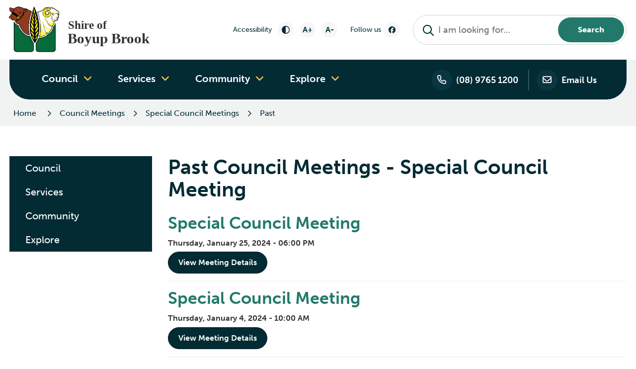

--- FILE ---
content_type: text/html; charset=utf-8
request_url: https://www.boyupbrook.wa.gov.au/council-meetings/special-council-meeting/past/2024
body_size: 19125
content:


<!--template-doctype-start-->
<!DOCTYPE html>
<!--template-doctype-end-->
<html lang="en" xmlns="http://www.w3.org/1999/xhtml">
<head><title>
	Past Council Meetings - Special Council Meeting &raquo; Boyup Brook
</title>
    <!--template-header-start-->
    <meta charset="utf-8" /><meta name="viewport" content="width=device-width, initial-scale=1.0" /><meta http-equiv="X-UA-Compatible" content="IE=edge" /><link rel="shortcut icon" href="/Profiles/boyupbrook/includes/images/favicon.ico" /><link rel="apple-touch-icon" href="/Profiles/boyupbrook/includes/images/favicon.png" /><link href="https://cdn2.sparkcms.com.au/4x/font-awesome/v6/css/fontawesome-all.min.css" rel="stylesheet" /><link rel="stylesheet" href="https://use.typekit.net/hty5zlp.css" /><link href="/profiles/boyupbrook/Includes/CSS/Bootstrap.min.css" rel="stylesheet" /><link href="/profiles/Shared/CSS/spark/slick.min.css" rel="stylesheet" /><link href="/profiles/Shared/CSS/spark/slick-theme.min.css" rel="stylesheet" /><link href="/profiles/boyupbrook/Includes/CSS/aEditor.min.css" rel="stylesheet" /><link href="/profiles/boyupbrook/Includes/CSS/CMS.min.css" rel="stylesheet" /><link href="/profiles/boyupbrook/Includes/CSS/Layout.min.css" rel="stylesheet" />
    
    <script src="/profiles/boyupbrook/Includes/Scripts/spark-scripts/jquery-3.6.0.min.js"></script>
    <script src="/profiles/boyupbrook/Includes/Scripts/spark-scripts/bundle.min.js"></script>
    
    
    <link href="https://kendo.cdn.telerik.com/2022.2.510/styles/kendo.common.min.css" rel="stylesheet" /><link href="https://kendo.cdn.telerik.com/2022.2.510/styles/kendo.default.min.css" rel="stylesheet" />
    <script src="https://kendo.cdn.telerik.com/2022.2.510/js/kendo.all.min.js"></script>
    <script src="/Search/Controls/Scripts/dist/searchSuggestions.min.js"></script>
    
    
    <script src="/profiles/boyupbrook/Includes/Scripts/plugins/anchorific.min.js"></script>
    <script src="/profiles/boyupbrook/Includes/Scripts/plugins/lightbox.min.js"></script>
    <script src="/profiles/boyupbrook/Includes/Scripts/plugins/equalize.min.js"></script>
    <script src="/profiles/boyupbrook/Includes/Scripts/plugins/jquery.smartmenus.min.js"></script>
    <script src="/profiles/boyupbrook/Includes/Scripts/plugins/owl.carousel.min.js"></script>
    <script src="/profiles/boyupbrook/Includes/Scripts/plugins/owl.carousel.thumbs.min.js"></script>
    <script src="/profiles/boyupbrook/Includes/Scripts/plugins/imagesloaded.pkgd.min.js"></script>
    <script src="/profiles/boyupbrook/Includes/Scripts/plugins/jquery-imagefill.min.js"></script>
    <script src="/profiles/boyupbrook/Includes/Scripts/plugins/jquery.matchHeight.min.js"></script>
    <script src="/profiles/boyupbrook/Includes/Scripts/plugins/jquery.fancybox.min.js"></script>
    <script src="/profiles/boyupbrook/Includes/Scripts/plugins/mediaelement-and-player.min.js"></script>
    <script src="/profiles/boyupbrook/Includes/Scripts/plugins/mediaelement-and-player-plugins.min.js"></script>
    <script src="/profiles/boyupbrook/Includes/Scripts/plugins/wcag-utils.min.js"></script>
    <script src="/profiles/boyupbrook/Includes/Scripts/plugins/js.cookie.min.js"></script>
    
    <meta name="SparkSearch_Robots" content="NOINDEX, NOFOLLOW" />
    <!--template-header-end-->
    
<!-- Google Tag Manager -->
<script>(function(w,d,s,l,i){w[l]=w[l]||[];w[l].push({'gtm.start':
new Date().getTime(),event:'gtm.js'});var f=d.getElementsByTagName(s)[0],
j=d.createElement(s),dl=l!='dataLayer'?'&l='+l:'';j.async=true;j.src=
'https://www.googletagmanager.com/gtm.js?id='+i+dl;f.parentNode.insertBefore(j,f);
})(window,document,'script','dataLayer','GTM-5GHMWW8');</script>
<!-- End Google Tag Manager --></head>
<body id="main-top">
    <!--template-body-start-->
    <!--search_ignore_begin-->
    <a href="#site-content" class="sr-only" title="Skip to Content">Skip to Content</a>
    <!--template-body-end-->
    <form method="post" action="/council-meetings/special-council-meeting/past/2024" onsubmit="javascript:return WebForm_OnSubmit();" id="form1">
<div class="aspNetHidden">
<input type="hidden" name="__EVENTTARGET" id="__EVENTTARGET" value="" />
<input type="hidden" name="__EVENTARGUMENT" id="__EVENTARGUMENT" value="" />
<input type="hidden" name="__VIEWSTATE" id="__VIEWSTATE" value="ttMA9jKe8pq470+XR+0MwcSR72CuloG90GbXwa3HF0ptzzPD7y6NlcGZsB0KJQ/M4eq10Fhrjqvrel8ftX1KLH5XmglGl9TPiDloO9ww3xdgR+b19Wi+uwmCDVWLwXZ3DC9KMFKyWwUMnaApSGM016oeU4CZGOdIG/cptuFYhSQvc3VFf6NuHlXpjmAAOCOkK/coD7BKS3Ej0sd1bUXOXrfOLo3O/E0OeyDDgSMfVJIhkZDOL/O/VmcSCwdbI5t/eXK4gZj9dEVqKROOamLzQo5KgTsrsOBVPCIaaPkX1PKgglcpiy6RCiSA2LDEemZtLL+lW10BgAcB4ppzcFwORFrmEL3SBGvDR6ggkEC5OSM3wEM9fK0QZdWMDMwmAJrg9FevLcO/[base64]/rmRnV5BFjGno64pCH+jy7B7qD5RvuOqtGoW5lCqQhPSGHiBmeWNdS+vawUC8gvWpYNiD3AGMXIzddlBfC7y0myv0/O7TfdAOsiQm+HmtmzXTd4ExDWDKJojN1hdz4J0AvlN+3ecQlGM+RFdcyQLfhBOb5clStTPRx2E++iBx6BeL4lM40tjzTWXD3Qqy9rwazIQlSnSPKTMpf32ei2S+85V4J88P5L4pWwGjhzDsBbOSOGyw/YB/nM4HmHI0pCqGXJuRT5PmoTUgtiXUZs2ymlSZN0Vlj7nty3Y8alFjpLpktQD75goAlP1JBqW6nFwY2VsrVAgAhfj6Ozp/9lYwlsdGQy/xHD1vu3PWJYB/wQOYq27i+cVmRj8xiAE5xEPT6j3GLpjLmyPgQ7Bb/ZaOCk5GSC8kgfBipv+zAL+McDBLVuM+DrvxI1/fQNDHATpYxeo7xZsKfUlocrYHjpCEaQzHaFBVCMh9Yhr97POwFPEfsutqYAlJSVdGnBQ0c4sLqddEYFGIqG7Bv4+/CrCGFj7vPm4XlW7p9efw+PC05IUs7GzZ7GqpPiRh7M4CHu3E/[base64]/T5rgZf5QQdNrJSPMu13QyOKyunx3A9xuPX0UDkWysGemPE+D+Ei73IVCxgTFo+LWv9xA48ktNJ88fPJnaCMjf8ZpPuYJ5lZPATyXaDsqgy3XvEMYRxmxrKNZ6Wdh746Wr+d3FAq9ZUKFFb2SSB+t/VVQ825I55NTU68zBxTnes8yqFCweaxrjwT/UE74pEwhyvYTvwZsqdDkjIRbofUh65wTewth7fl2psCrbCQ2fS8B+uN5Tso8N8xxo9dmsCsXwVhjWIiQXH6xH+eF7/32km3ta7TSb2nyg7EHHN4BFqbtrqBPAopVoJGJ5Nv2nIiFo0hlkjJ0dAQCghKcTCxDqYPQcPyROiQUmwcNdtFf9Sx2Iv08olCFIVJLDfKSfA757ASiBQqncwL1b4ao/IeogNlSUlsLGjTTipfIBLPWXJlsGDMgNxNZk2JNt91p1hYRSCnLAsowzLVdbDjP/eoOKEzdzZoM56m6/phdlic5WE8Gn+OuRXl9s3TrQ/maiBFm757D0LL0WL7YhIEiNDFp0U/tYYgKYRtgSJ428ee3EJPcrzSIFUhsszlOJci6VbRtm4jlxpq6iichsiFqVRqe0C/M1KOfZybQ6AHk0D+31cFPxCDi4jOCYcIprz0Qg4fA+9NL+fO200X5bdHegNnsdF3XUmAo3+A/[base64]/pt8lHVo4YGGB6TZqD9vmivnvY+yyC+Vnh6iXt6bgYoa4Futq7iGiysTMT4NMX7Hhcc9wgDWllBtADjj657zrOQsQurDQsgjLmd3HGvZ18AUpoVJjA9rEsmiVSBgxOy+msdxhME/EyFTWpuh2sS8OcmVlsizEO3WlkypGG4ZIgjjLN+jAenvJjmYWBuyxv4ZWXQec7WTvD4fxHm24gPyXhkzEbrjorsF/3hVRuv29nkiy+Tj1UKr0CIVJpMPLNpMVPeyLbwpCYM0OvEnupiuhdwwD0OS8i9V2XtkF3NFOSUQZX7eHmBBEvkfUprf8JGZNehZXbixT2SjhgMOMkF9xE/74FJzy8Hsd8UbSwTHQPOBZCPBffSSei3ukFx6nBlN3kRNzrG6YPQUBJKkvM5vkR4l6x1OFBl75/[base64]/wSCEt1982bCjxpmoF8AGUbt5SS/2P/nMcCX4mXD6Pp6IiajuipRMMad4fGWQtHYtMAXt+T+uCkTYJtAwPD+6G6ip2UGqWoRzysjS8O3rM+Y97tRj6LHWkp1c2T3bfm0Ue3sQ27963Mu9vaI6gP/0N/i15fmbFo/PoHXo8IZfqIu13ynHAI+EKiiMYFCAvYXYxvnZrnuVeYLrF6JRTHtD8nUl501xC7DSf1W85My9tBsKB9LzP+qvliv/NzK+GnB+5EEOUj/qvgq/8Gxe/HWUqgyNzVEdeguDt/u/84A9yMMj1p3IuBpmYZ3Es7biEcOn8yXnUayFBtaXnzon/SHNW3HsH/pZLGasTduPFL2ZT0/kBsV1KijXyMVx1QbTiTbK88nndpr0rCzSXCS+KGJ1oVncbwWnToZWuZrkQbXJZrJ+86e5JQ5ItlfvmI2o2Blb7x0YQ+/uqITQ1Irknww9xZWqEv3+hLX2Cnlka+Rv+jwvv15Y2ZHYGd0WB7U1snqfsMcZOPXwvXx4Ox0x3ChcpfXnmQU9E21P9R2nipqxWfIkEe4ikEhkENjjs2VqWn61eEs/i3GN1W56m/mC8CUq9vHxaVBQq56I6ZljnSdUNVsPPZG/65lz7ZsYVvI/[base64]/4QBCUGzXV4UlMuVcQyp3wHjAu0W5nOWF8O4UmCREMEs6gUVW9F6ssAp2dqtSNCQZH3bsukJffeLL/QI1Zdn7Hk+MlWZSLTWtXPA6FhjK/[base64]/utKoivg61re0agMr9KmAYwRL3NqDZP1VOIqZuGxJQrsiVfKokURJ6/ZfRXVE+nXAWVS6EJw+vrC25oI7etSLz+KoIGIAiW77+Lfa+XwSvmth4+LZNYbrfpfa6YscQj74ANvdoaJ0iFxb9DrZbaRqpvBnOT1i5ahNGavjZqqjxiUyNtKtGr5WgwuOrbH4jWxvApYM2hU44/EmArdwKqyw5wApHx3KSkmN5fgoLL19Oi30A8rbRMTvL2mjNK/8//sfN1uQQK8rAQCH6s+FP2dbr2ZvdVfL2Mn5sOR8cxYnk3dGs60WA5nuAsLAUfmnBWdxVKCaXKJYBMTMJVCYWGL8PRqQCTx4wFN/SEIlAgY527aFUs4kYT/B1ZRICer1pavbbRczjs4+CuQKJv8Ji8oj9gjBfhYx1wWD0yauPD/bWCv0HGN" />
</div>

<script type="text/javascript">
//<![CDATA[
var theForm = document.forms['form1'];
if (!theForm) {
    theForm = document.form1;
}
function __doPostBack(eventTarget, eventArgument) {
    if (!theForm.onsubmit || (theForm.onsubmit() != false)) {
        theForm.__EVENTTARGET.value = eventTarget;
        theForm.__EVENTARGUMENT.value = eventArgument;
        theForm.submit();
    }
}
//]]>
</script>


<script src="/WebResource.axd?d=pynGkmcFUV13He1Qd6_TZEhVasDgKBLs0FYJLBeLE6ttCnO68fNi9u6L7L7CV0uSgYZBug2&amp;t=638901829900000000" type="text/javascript"></script>


<script src="/ScriptResource.axd?d=1HpV3OVB0CaEXoaafcqmhhRVOqZitW-O2JIJh42zsZVfUcvO0EUMrs8H4jM2PiOvYuuqkvPmVQEgEDI4iKrqACXKv3q811lwNnMglDwGLXw77GqjS_h8gE039oKv4h7W1d14Nw2&amp;t=7f7f23e2" type="text/javascript"></script>
<script src="/bundles/MsAjaxJs?v=KpOQnMfBL49Czhpn-KYfZHo2O2vIoYd2h_QpL2Cfgnc1" type="text/javascript"></script>
<script src="/bundles/WebFormsJs?v=x39SmKORtgFTY6MXBL1M7nPzFXmb9tjYzjLdwIl84V81" type="text/javascript"></script>
<script src="/ScriptResource.axd?d=8u3ngCqoRB16IXgFyG-fdjiEq3j0QHaKPN66H6iUAybJOLYPjnWN5RZBVNN0O17PG85uANY28F9XnKMsOqGM0Z4FIf8VXvubJ7CANvyD7WDQv7hb0&amp;t=49151084" type="text/javascript"></script>
<script src="/ScriptResource.axd?d=07MnSMeHHM2vCqrtOnuyaWNWfJ6_X-To4_catsYeBvud13TOwDcJ-2A1b39V589izc6FSTf_HFjnmgKfGmbJVERC9myn5y9MDuILBtu_ftb6s5gef6Ly4VL548kd3SZE5qD2mw2&amp;t=49151084" type="text/javascript"></script>
<script type="text/javascript">
//<![CDATA[
function WebForm_OnSubmit() {
if (typeof(ValidatorOnSubmit) == "function" && ValidatorOnSubmit() == false) return false;
return true;
}
//]]>
</script>

<div class="aspNetHidden">

	<input type="hidden" name="__VIEWSTATEGENERATOR" id="__VIEWSTATEGENERATOR" value="255464C5" />
	<input type="hidden" name="__EVENTVALIDATION" id="__EVENTVALIDATION" value="YDi4B/P+WSOFJYJrfMw4y1kR2P4gJBI19cpGUunbpaBCORZwj80sPo5pFRF6ISVbX1j1HrXpzWzIxcXYnLasEUpDzXYpJfhDLHCVCGzuccCrZJ49YOD/v1/ZYYxm+6WdxeBIQqkdOaX2+fjDKBqSHBIJaS984IbbesQ4ny1KEZbjFfTAdR90qRvmpPaZJg6tNhXJBpI/Sojd9TkiILdc4ng7itUiHMtD/O+7rbpf+FRfC5P8VKs6GjmJEGFaeRKEA06iKPW2mi3DGq4zps6iMhYIiWjd+f8Ni/ggG0dAjjWWtvENd28StHpNi1AN+AzQMHa61Q==" />
</div>
        <script type="text/javascript">
//<![CDATA[
Sys.WebForms.PageRequestManager._initialize('ctl00$ScriptManager1', 'form1', [], [], [], 90, 'ctl00');
//]]>
</script>

        <!--template-body-start-->
        


<header class="site-header">
    <div class="header-bg">
        <div class="container">
            <div class="header-top">
                <div class="logo-top">
                    <a href="/">
                        <img src="/Profiles/boyupbrook/Includes/Images/template/shire-logo.svg" title="Shire of Boyup Brook" aria-label="Shire of Boyup Brook Logo" alt="logo image" height="120" />
                    </a>
                </div>
                <div class="top-right">
                    <div class="wcag">
                        <span class="title hidden-xs hidden-sm">Accessibility</span>
                        <button type="button" class="btn wcag-text-contrast" data-schemekey="highcontrast" title="Change Colour Contrast">
                            <i class="spark-icon far fa-adjust" aria-hidden="true"></i><span class="sr-only">High Contrast</span>
                        </button>
                        <button type="button" class="btn wcag-text-increase" title="Make Text Bigger">A+</button>
                        <button type="button" class="btn wcag-text-decrease" title="Make Text Smaller">A-</button>
                    </div>
                    <div class="social-btn">
                        <a href="https://www.facebook.com/shireofboyupbrook" rel="nofollow noopener" title="Connect with us on Facebook" target="_blank" class="social-link">Follow us<i class="fa-brands fa-facebook"></i></a>
                    </div>
                    <div class="search">
                        

<div class="search-wrapper">
    <div class="search-box">
        <span>
            <input name="searchInputHeader" placeholder="I am looking for…" aria-label="Website Search" class="search-input ac_input input-search-control" autocomplete="off" />
            <input value="Search" tabindex="0" class="btn-search-control search-btn fa" type="button"  aria-label="Search Button" />
        </span>
    </div>
</div>

                    </div>
                </div>
                <div class="contacts hidden-xs hidden-sm">
                    <a href="tel:0897651200" title="Call us"><i class="fa-regular fa-phone"></i><span class="hidden-md">(08) 9765 1200</span></a>
                    <a href="/cdn-cgi/l/email-protection#cbb8a3a2b9ae8ba9a4b2bebba9b9a4a4a0e5bcaae5aca4bde5aabe" title="Email us"><i class="fa-regular fa-envelope"></i><span class="hidden-md">Email Us</span></a>
                </div>
            </div>
        </div>

        <nav class="site-nav">
            <div class="container">
                <div class="hidden-xs hidden-sm menu-wrapper">
                    <div class="nav-megamenu">
                        <ul id="nav-top-m" class="sm sm-simple" aria-label="Website menu"><li><a title="Council" href="javascript:doNothing(&#39;menu-235&#39;);">Council<span class="fa fa-angle-down"></span></a><ul class="mega-menu"><li><div class="mega-menu-outer-container"><div class="mega-menu-inner-container container"><div class="mega-menu-column-outer"><div class="mega-menu-column"><ul class="mega-menu-main-nav"><li><a title="Council - Your Council" href="javascript:doNothing(&#39;menu-236&#39;);">Your Council</a><ul class="mega-menu-sublist"><li><a title="Council - Your Council - Council Committees" href="/council/your-council/committee-minutes.aspx">Council Committees</a></li><li><a title="Council - Your Council - Council Elections" href="/council/your-council/elections.aspx">Council Elections</a></li><li><a title="Council - Your Council - Council Meetings" href="/council/your-council/minutes-agendas.aspx">Council Meetings</a></li><li><a title="Council - Your Council - Councillors" href="/council/your-council/councillors.aspx">Councillors</a></li><li><a title="Council - Your Council - Employment" href="/council/your-council/current-vacancies.aspx">Employment</a></li><li><a title="Council - Your Council - Shire Administration" href="/council/your-council/administration-staff.aspx">Shire Administration</a></li></ul></li></ul></div><div class="mega-menu-column"><ul class="mega-menu-main-nav"><li><a title="Council - News" href="javascript:doNothing(&#39;menu-237&#39;);">News</a><ul class="mega-menu-sublist"><li><a title="Council - News - Latest News" href="/news/">Latest News</a></li><li><a title="Council - News - Newsletter" href="/council/news/shire-newsletters.aspx">Newsletter</a></li></ul></li></ul></div><div class="mega-menu-column"><ul class="mega-menu-main-nav"><li><a title="Council - Documents" href="javascript:doNothing(&#39;menu-238&#39;);">Documents</a><ul class="mega-menu-sublist"><li><a title="Council - Documents - Tenders" href="/council/documents/tenders.aspx">Tenders</a></li><li><a title="Council - Documents - Locals Laws" href="/council/documents/locals-laws.aspx">Locals Laws</a></li><li><a title="Council - Documents - Freedom of Information" href="/council/documents/freedom-of-information.aspx">Freedom of Information</a></li><li><a title="Council - Documents - Policies" href="/council/documents/policy-manual.aspx">Policies</a></li><li><a title="Council - Documents - Code of Conduct for Employees" target="_blank" href="/profiles/boyupbrook/assets/clientdata/policy_c19_code_of_conduct_employees.pdf">Code of Conduct for Employees</a></li><li><a title="Council - Documents - Code of Conduct for Elected Members" target="_blank" href="/profiles/boyupbrook/assets/clientdata/policy_m10_code_of_conduct_elected_members.pdf">Code of Conduct for Elected Members</a></li><li><a title="Council - Documents - Fees and Charges" href="/council/documents/fees-an-charges.aspx">Fees and Charges</a></li><li><a title="Council - Documents - Disability Access and Inclusion Plan" href="/council/documents/disability-access-and-inclusion-plan.aspx">Disability Access and Inclusion Plan</a></li><li class="https://www.boyupbrook.wa.gov.au/council/documents/complaints-about-elected-members.aspx"><a title="Council - Documents - Complaints about Elected Members" href="/council/documents/complaints-about-elected-members.aspx">Complaints about Elected Members</a></li></ul></li></ul></div><div class="mega-menu-column"><ul class="mega-menu-main-nav"><li><a title="Council - Register" href="javascript:doNothing(&#39;menu-239&#39;);">Register</a><ul class="mega-menu-sublist"><li><a title="Council - Register - Annual and Primary Returns" href="/council/register/primary-and-annual-returns.aspx">Annual and Primary Returns</a></li><li><a title="Council - Register - Complaints" target="_blank" href="/profiles/boyupbrook/assets/clientdata/register_of_complaints.pdf">Complaints</a></li><li><a title="Council - Register - Councillor Representation on Committees" target="_blank" href="/profiles/boyupbrook/assets/clientdata/council_representation_on_committees_2023-2025_website_amended_2025_05_29_ocm.pdf">Councillor Representation on Committees</a></li><li><a title="Council - Register - Declarations and Registers of Interest" href="/council/register/declarations-and-registers-of-interest.aspx">Declarations and Registers of Interest</a></li><li><a title="Council - Register - Delegation of Authority 2025" target="_blank" href="/profiles/boyupbrook/assets/clientdata/delegation_of_authority_register_amended_ocm_2025_02_27_-_website.pdf">Delegation of Authority 2025</a></li><li><a title="Council - Register - Elected Members Registers" href="/council/register/elected-members-register.aspx">Elected Members Registers</a></li><li><a title="Council - Register - Electoral Gifts" target="_blank" href="/profiles/boyupbrook/assets/clientdata/electoral_gifts_register.pdf">Electoral Gifts</a></li><li><a title="Council - Register - Gifts and Notifiable Gifts" target="_blank" href="/profiles/boyupbrook/assets/clientdata/register_of_gifts_and_notifiable_gifts.pdf">Gifts and Notifiable Gifts</a></li><li><a title="Council - Register - Freedom of Information" target="_blank" href="/profiles/boyupbrook/assets/clientdata/freedom_of_information_register.pdf">Freedom of Information</a></li><li><a title="Council - Register - Tenders" href="/council/register/httpswwwboyupbrookwagovaudocuments1396tender-register.aspx">Tenders</a></li></ul></li></ul></div></div></div></div></li></ul></li><li><a title="Services" href="javascript:doNothing(&#39;menu-264&#39;);">Services<span class="fa fa-angle-down"></span></a><ul class="mega-menu"><li><div class="mega-menu-outer-container"><div class="mega-menu-inner-container container"><div class="mega-menu-column-outer"><div class="mega-menu-column"><ul class="mega-menu-main-nav"><li><a title="Services - Council Services" href="javascript:doNothing(&#39;menu-267&#39;);">Council Services</a><ul class="mega-menu-sublist"><li><a title="Services - Council Services - Cat and Dog Registrations" href="/services/council-services/cat-and-dog-registrations.aspx">Cat and Dog Registrations</a></li><li><a title="Services - Council Services - Ranger Services" href="/services/council-services/ranger.aspx">Ranger Services</a></li><li><a title="Services - Council Services - Rates" href="/services/council-services/rates.aspx">Rates</a></li><li><a title="Services - Council Services - Transport and Licensing" href="/services/council-services/transport-and-licensing.aspx">Transport and Licensing</a></li><li><a title="Services - Council Services - Utilities" href="/services/council-services/utilities.aspx">Utilities</a></li><li><a title="Services - Council Services - Waste and Recycling" href="/services/council-services/waste-and-recycling.aspx">Waste and Recycling</a></li></ul></li></ul></div><div class="mega-menu-column"><ul class="mega-menu-main-nav"><li><a title="Services - Emergency Services" href="javascript:doNothing(&#39;menu-268&#39;);">Emergency Services</a><ul class="mega-menu-sublist"><li><a title="Services - Emergency Services - Bush Fire Control" href="/services/emergency-services/bushfire-control.aspx">Bush Fire Control</a></li><li><a title="Services - Emergency Services - Bush Fire Brigade Members Information and Forms" href="/services/emergency-services/bush-fire-brigade-members-forms.aspx">Bush Fire Brigade Members Information and Forms</a></li><li><a title="Services - Emergency Services - Emergency Information" href="/services/emergency-services/emergency-information.aspx">Emergency Information</a></li></ul></li></ul></div><div class="mega-menu-column"><ul class="mega-menu-main-nav"><li><a title="Services - Planning and Development" href="javascript:doNothing(&#39;menu-269&#39;);">Planning and Development</a><ul class="mega-menu-sublist"><li><a title="Services - Planning and Development - Building Approvals" href="/services/planning-and-development/building-services.aspx">Building Approvals</a></li><li><a title="Services - Planning and Development - Local Planning Strategy" target="_blank" href="/profiles/boyupbrook/assets/clientdata/shire_of_boyup_brook_local_planning_strategy_-_april_2024_-_final__signed_.pdf">Local Planning Strategy</a></li><li><a title="Services - Planning and Development - Town and Regional Planning" href="/services/planning-and-development/town-planning.aspx">Town &amp; Regional Planning</a></li><li><a title="Services - Planning and Development - Dial Before You Dig" href="/services/planning-and-development/faqs.aspx">Dial Before You Dig</a></li><li><a title="Services - Planning and Development - Road Construction and Maintenance" href="/services/planning-and-development/road-construction-and-maintenance.aspx">Road Construction and Maintenance</a></li><li><a title="Services - Planning and Development - Rural Road Numbering" href="/services/planning-and-development/rural-road-numbering-program.aspx">Rural Road Numbering</a></li><li><a title="Services - Planning and Development - Development Approval Process" href="/services/planning-and-development/development-approval-process.aspx">Development Approval Process</a></li><li><a title="Services - Planning and Development - Fence Line Clearing" href="/services/planning-and-development/fence-line-clearing.aspx">Fence Line Clearing</a></li></ul></li></ul></div><div class="mega-menu-column"><ul class="mega-menu-main-nav"><li><a title="Services - Public Health" href="javascript:doNothing(&#39;menu-270&#39;);">Public Health</a><ul class="mega-menu-sublist"><li><a title="Services - Public Health - Health and Medical Services" href="/services/public-health/medical-other.aspx">Health and Medical Services</a></li><li><a title="Services - Public Health - Public Health and the Environment" href="/services/public-health/public-health-and-the-environment.aspx">Public Health and the Environment</a></li></ul></li></ul></div></div></div></div></li></ul></li><li><a title="Community" href="javascript:doNothing(&#39;menu-265&#39;);">Community<span class="fa fa-angle-down"></span></a><ul class="mega-menu"><li><div class="mega-menu-outer-container"><div class="mega-menu-inner-container container"><div class="mega-menu-column-outer"><div class="mega-menu-column"><ul class="mega-menu-main-nav"><li><a title="Community - Our Community" href="javascript:doNothing(&#39;menu-290&#39;);">Our Community</a><ul class="mega-menu-sublist"><li><a title="Community - Our Community - Community Grants Information" href="/community/our-community/community-grants.aspx">Community Grants Information</a></li><li><a title="Community - Our Community - Community Directory" target="_blank" href="https://www.boyupbrook.org/uploads/5/8/0/2/58027465/live_copy_-_boyup_brook_community_directory_2025-26.pdf">Community Directory</a></li><li><a title="Community - Our Community - Community Awards" href="/community/our-community/awards.aspx">Community Awards</a></li><li><a title="Community - Our Community - Cemetery" href="/community/our-community/cemeteries.aspx">Cemetery</a></li><li><a title="Community - Our Community - Sporting and Community Group" target="_blank" href="https://www.boyupbrook.org/community-directory.html">Sporting and Community Group</a></li><li><a title="Community - Our Community - Honorary Freeman" href="/community/our-community/honorary-freeman.aspx">Honorary Freeman</a></li><li><a title="Community - Our Community - KidSport" href="/community/our-community/kidsport.aspx">KidSport</a></li><li><a title="Community - Our Community - Churches" href="/community/our-community/church-religious-organisations.aspx">Churches</a></li></ul></li></ul></div><div class="mega-menu-column"><ul class="mega-menu-main-nav"><li><a title="Community - About the Shire" href="javascript:doNothing(&#39;menu-291&#39;);">About the Shire</a><ul class="mega-menu-sublist"><li><a title="Community - About the Shire - History" href="/community/about-the-shire/history.aspx">History</a></li><li><a title="Community - About the Shire - Image Gallery" href="/image-gallery/">Image Gallery</a></li><li><a title="Community - About the Shire - Lifestyle" href="/community/about-the-shire/lifestyle.aspx">Lifestyle</a></li><li><a title="Community - About the Shire - Environment" href="/community/about-the-shire/environment.aspx">Environment</a></li><li><a title="Community - About the Shire - Settlement" href="/community/about-the-shire/settlements.aspx">Settlement</a></li><li><a title="Community - About the Shire - Shire Statistics" href="/community/about-the-shire/shire-statistics.aspx">Shire Statistics</a></li></ul></li></ul></div><div class="mega-menu-column"><ul class="mega-menu-main-nav"><li><a title="Community - Education" href="javascript:doNothing(&#39;menu-292&#39;);">Education</a><ul class="mega-menu-sublist"><li><a title="Community - Education - Schools" href="/community/education/education.aspx">Schools</a></li><li><a title="Community - Education - Early Learning Centre" href="/community/education/boyup-brook-early-learning-centre.aspx">Early Learning Centre</a></li><li><a title="Community - Education - Rylington Park" href="/community/education/rylington-park.aspx">Rylington Park</a></li></ul></li></ul></div><div class="mega-menu-column"><ul class="mega-menu-main-nav"><li><a title="Community - Events" href="javascript:doNothing(&#39;menu-293&#39;);">Events</a><ul class="mega-menu-sublist"><li><a title="Community - Events - Annual Events" href="/community/events/annual-events.aspx">Annual Events</a></li><li><a title="Community - Events - Events Calendar" href="/events/?c=4">Events Calendar</a></li></ul></li></ul></div></div></div></div></li></ul></li><li><a title="Explore" href="javascript:doNothing(&#39;menu-266&#39;);">Explore<span class="fa fa-angle-down"></span></a><ul class="mega-menu"><li><div class="mega-menu-outer-container"><div class="mega-menu-inner-container container"><div class="mega-menu-column-outer"><div class="mega-menu-column"><ul class="mega-menu-main-nav"><li><a title="Explore - Where to Stay" href="javascript:doNothing(&#39;menu-312&#39;);">Where to Stay</a><ul class="mega-menu-sublist"><li><a title="Explore - Where to Stay - Flax Mill Caravan Park" href="/explore/where-to-stay/caravan-park.aspx">Flax Mill Caravan Park</a></li><li><a title="Explore - Where to Stay - Camping Sites" href="/explore/where-to-stay/camping-picnic-sites.aspx">Camping Sites</a></li><li><a title="Explore - Where to Stay - Accomodation" target="_blank" href="https://southernforestsandvalleys.com/town/boyup-brook/">Accomodation</a></li></ul></li></ul></div><div class="mega-menu-column"><ul class="mega-menu-main-nav"><li><a title="Explore - Shire Facilities" href="javascript:doNothing(&#39;menu-313&#39;);">Shire Facilities</a><ul class="mega-menu-sublist"><li><a title="Explore - Shire Facilities - Boyup Brook Medical Centre" href="/explore/shire-facilities/medical-centre.aspx">Boyup Brook Medical Centre</a></li><li><a title="Explore - Shire Facilities - Community Gym" href="/explore/shire-facilities/community-gym.aspx">Community Gym</a></li><li><a title="Explore - Shire Facilities - Community Pool" href="/explore/shire-facilities/community-pool.aspx">Community Pool</a></li><li><a title="Explore - Shire Facilities - Library" target="_blank" href="https://www.boyupbrook.org/library.html">Library</a></li><li><a title="Explore - Shire Facilities - Sandakan Park" href="/explore/shire-facilities/skate-park.aspx">Sandakan Park</a></li><li><a title="Explore - Shire Facilities - Parks and Gardens" href="/explore/shire-facilities/parks-and-gardens.aspx">Parks and Gardens</a></li></ul></li></ul></div><div class="mega-menu-column"><ul class="mega-menu-main-nav"><li><a title="Explore - In and Around the Shire" target="_blank" href="https://southernforestsandvalleys.com/town/boyup-brook/">In and Around the Shire</a><ul class="mega-menu-sublist"><li><a title="Explore - In and Around the Shire - Places To See and Things To Do" target="_blank" href="https://southernforestsandvalleys.com/town/boyup-brook/">Places To See and Things To Do</a></li></ul></li></ul></div><div class="mega-menu-column"><ul class="mega-menu-main-nav"><li><a title="Explore - Getting Here" href="javascript:doNothing(&#39;menu-315&#39;);">Getting Here</a><ul class="mega-menu-sublist"><li><a title="Explore - Getting Here - Travelling To and From" href="/explore/getting-here/travelling-to-and-from-boyup-brook.aspx">Travelling To and From</a></li><li><a title="Explore - Getting Here - Town Map" href="/explore/getting-here/maps.aspx">Town Map</a></li></ul></li></ul></div></div></div></div></li></ul></li></ul>
                    </div>
                </div>
                <div id="mobile-navbar">
                    <ul>
                        <li class="btn-search">
                            <a href="javascript:void(13)" id="btn-search">Search <span class="fa fa-search"></span></a>
                        </li>
                        <li>
                            <a href="javascript:void(14)" id="btn-menu">Menu <span class="fa fa-bars"></span></a>
                        </li>
                    </ul>
                </div>
                <div class="nav-menu">
                    <ul id="nav-top" class="sm sm-simple" aria-label="Website menu"><li><a title="Council" href="javascript:doNothing(&#39;menu-235&#39;);">Council</a><ul><li><a title="Council - Your Council" href="javascript:doNothing(&#39;menu-236&#39;);">Your Council</a><ul><li><a title="Council - Your Council - Council Committees" href="/council/your-council/committee-minutes.aspx">Council Committees</a></li><li><a title="Council - Your Council - Council Elections" href="/council/your-council/elections.aspx">Council Elections</a></li><li><a title="Council - Your Council - Council Meetings" href="/council/your-council/minutes-agendas.aspx">Council Meetings</a></li><li><a title="Council - Your Council - Councillors" href="/council/your-council/councillors.aspx">Councillors</a></li><li><a title="Council - Your Council - Employment" href="/council/your-council/current-vacancies.aspx">Employment</a></li><li><a title="Council - Your Council - Shire Administration" href="/council/your-council/administration-staff.aspx">Shire Administration</a></li></ul></li><li><a title="Council - News" href="javascript:doNothing(&#39;menu-237&#39;);">News</a><ul><li><a title="Council - News - Latest News" href="/news/">Latest News</a></li><li><a title="Council - News - Newsletter" href="/council/news/shire-newsletters.aspx">Newsletter</a></li></ul></li><li><a title="Council - Documents" href="javascript:doNothing(&#39;menu-238&#39;);">Documents</a><ul><li><a title="Council - Documents - Tenders" href="/council/documents/tenders.aspx">Tenders</a></li><li><a title="Council - Documents - Locals Laws" href="/council/documents/locals-laws.aspx">Locals Laws</a></li><li><a title="Council - Documents - Freedom of Information" href="/council/documents/freedom-of-information.aspx">Freedom of Information</a></li><li><a title="Council - Documents - Policies" href="/council/documents/policy-manual.aspx">Policies</a></li><li><a title="Council - Documents - Code of Conduct for Employees" target="_blank" href="/profiles/boyupbrook/assets/clientdata/policy_c19_code_of_conduct_employees.pdf">Code of Conduct for Employees</a></li><li><a title="Council - Documents - Code of Conduct for Elected Members" target="_blank" href="/profiles/boyupbrook/assets/clientdata/policy_m10_code_of_conduct_elected_members.pdf">Code of Conduct for Elected Members</a></li><li><a title="Council - Documents - Fees and Charges" href="/council/documents/fees-an-charges.aspx">Fees and Charges</a><ul><li><a title="Documents - Fees and Charges - Fees an Charges" href="/council/documents/fees-and-charges/fees-an-charges.aspx">Fees an Charges</a></li></ul></li><li><a title="Council - Documents - Disability Access and Inclusion Plan" href="/council/documents/disability-access-and-inclusion-plan.aspx">Disability Access and Inclusion Plan</a></li><li class="https://www.boyupbrook.wa.gov.au/council/documents/complaints-about-elected-members.aspx"><a title="Council - Documents - Complaints about Elected Members" href="/council/documents/complaints-about-elected-members.aspx">Complaints about Elected Members</a></li></ul></li><li><a title="Council - Register" href="javascript:doNothing(&#39;menu-239&#39;);">Register</a><ul><li><a title="Council - Register - Annual and Primary Returns" href="/council/register/primary-and-annual-returns.aspx">Annual and Primary Returns</a></li><li><a title="Council - Register - Complaints" target="_blank" href="/profiles/boyupbrook/assets/clientdata/register_of_complaints.pdf">Complaints</a></li><li><a title="Council - Register - Councillor Representation on Committees" target="_blank" href="/profiles/boyupbrook/assets/clientdata/council_representation_on_committees_2023-2025_website_amended_2025_05_29_ocm.pdf">Councillor Representation on Committees</a></li><li><a title="Council - Register - Declarations and Registers of Interest" href="/council/register/declarations-and-registers-of-interest.aspx">Declarations and Registers of Interest</a></li><li><a title="Council - Register - Delegation of Authority 2025" target="_blank" href="/profiles/boyupbrook/assets/clientdata/delegation_of_authority_register_amended_ocm_2025_02_27_-_website.pdf">Delegation of Authority 2025</a></li><li><a title="Council - Register - Elected Members Registers" href="/council/register/elected-members-register.aspx">Elected Members Registers</a></li><li><a title="Council - Register - Electoral Gifts" target="_blank" href="/profiles/boyupbrook/assets/clientdata/electoral_gifts_register.pdf">Electoral Gifts</a></li><li><a title="Council - Register - Gifts and Notifiable Gifts" target="_blank" href="/profiles/boyupbrook/assets/clientdata/register_of_gifts_and_notifiable_gifts.pdf">Gifts and Notifiable Gifts</a></li><li><a title="Council - Register - Freedom of Information" target="_blank" href="/profiles/boyupbrook/assets/clientdata/freedom_of_information_register.pdf">Freedom of Information</a></li><li><a title="Council - Register - Tenders" href="/council/register/httpswwwboyupbrookwagovaudocuments1396tender-register.aspx">Tenders</a></li></ul></li></ul></li><li><a title="Services" href="javascript:doNothing(&#39;menu-264&#39;);">Services</a><ul><li><a title="Services - Council Services" href="javascript:doNothing(&#39;menu-267&#39;);">Council Services</a><ul><li><a title="Services - Council Services - Cat and Dog Registrations" href="/services/council-services/cat-and-dog-registrations.aspx">Cat and Dog Registrations</a></li><li><a title="Services - Council Services - Ranger Services" href="/services/council-services/ranger.aspx">Ranger Services</a></li><li><a title="Services - Council Services - Rates" href="/services/council-services/rates.aspx">Rates</a></li><li><a title="Services - Council Services - Transport and Licensing" href="/services/council-services/transport-and-licensing.aspx">Transport and Licensing</a></li><li><a title="Services - Council Services - Utilities" href="/services/council-services/utilities.aspx">Utilities</a></li><li><a title="Services - Council Services - Waste and Recycling" href="/services/council-services/waste-and-recycling.aspx">Waste and Recycling</a></li></ul></li><li><a title="Services - Emergency Services" href="javascript:doNothing(&#39;menu-268&#39;);">Emergency Services</a><ul><li><a title="Services - Emergency Services - Bush Fire Control" href="/services/emergency-services/bushfire-control.aspx">Bush Fire Control</a></li><li><a title="Services - Emergency Services - Bush Fire Brigade Members Information and Forms" href="/services/emergency-services/bush-fire-brigade-members-forms.aspx">Bush Fire Brigade Members Information and Forms</a></li><li><a title="Services - Emergency Services - Emergency Information" href="/services/emergency-services/emergency-information.aspx">Emergency Information</a></li></ul></li><li><a title="Services - Planning and Development" href="javascript:doNothing(&#39;menu-269&#39;);">Planning and Development</a><ul><li><a title="Services - Planning and Development - Building Approvals" href="/services/planning-and-development/building-services.aspx">Building Approvals</a></li><li><a title="Services - Planning and Development - Local Planning Strategy" target="_blank" href="/profiles/boyupbrook/assets/clientdata/shire_of_boyup_brook_local_planning_strategy_-_april_2024_-_final__signed_.pdf">Local Planning Strategy</a></li><li><a title="Services - Planning and Development - Town and Regional Planning" href="/services/planning-and-development/town-planning.aspx">Town &amp; Regional Planning</a></li><li><a title="Services - Planning and Development - Dial Before You Dig" href="/services/planning-and-development/faqs.aspx">Dial Before You Dig</a></li><li><a title="Services - Planning and Development - Road Construction and Maintenance" href="/services/planning-and-development/road-construction-and-maintenance.aspx">Road Construction and Maintenance</a></li><li><a title="Services - Planning and Development - Rural Road Numbering" href="/services/planning-and-development/rural-road-numbering-program.aspx">Rural Road Numbering</a></li><li><a title="Services - Planning and Development - Development Approval Process" href="/services/planning-and-development/development-approval-process.aspx">Development Approval Process</a></li><li><a title="Services - Planning and Development - Fence Line Clearing" href="/services/planning-and-development/fence-line-clearing.aspx">Fence Line Clearing</a></li></ul></li><li><a title="Services - Public Health" href="javascript:doNothing(&#39;menu-270&#39;);">Public Health</a><ul><li><a title="Services - Public Health - Health and Medical Services" href="/services/public-health/medical-other.aspx">Health and Medical Services</a></li><li><a title="Services - Public Health - Public Health and the Environment" href="/services/public-health/public-health-and-the-environment.aspx">Public Health and the Environment</a></li></ul></li></ul></li><li><a title="Community" href="javascript:doNothing(&#39;menu-265&#39;);">Community</a><ul><li><a title="Community - Our Community" href="javascript:doNothing(&#39;menu-290&#39;);">Our Community</a><ul><li><a title="Community - Our Community - Community Grants Information" href="/community/our-community/community-grants.aspx">Community Grants Information</a></li><li><a title="Community - Our Community - Community Directory" target="_blank" href="https://www.boyupbrook.org/uploads/5/8/0/2/58027465/live_copy_-_boyup_brook_community_directory_2025-26.pdf">Community Directory</a></li><li><a title="Community - Our Community - Community Awards" href="/community/our-community/awards.aspx">Community Awards</a></li><li><a title="Community - Our Community - Cemetery" href="/community/our-community/cemeteries.aspx">Cemetery</a></li><li><a title="Community - Our Community - Sporting and Community Group" target="_blank" href="https://www.boyupbrook.org/community-directory.html">Sporting and Community Group</a></li><li><a title="Community - Our Community - Honorary Freeman" href="/community/our-community/honorary-freeman.aspx">Honorary Freeman</a></li><li><a title="Community - Our Community - KidSport" href="/community/our-community/kidsport.aspx">KidSport</a></li><li><a title="Community - Our Community - Churches" href="/community/our-community/church-religious-organisations.aspx">Churches</a></li></ul></li><li><a title="Community - About the Shire" href="javascript:doNothing(&#39;menu-291&#39;);">About the Shire</a><ul><li><a title="Community - About the Shire - History" href="/community/about-the-shire/history.aspx">History</a></li><li><a title="Community - About the Shire - Image Gallery" href="/image-gallery/">Image Gallery</a></li><li><a title="Community - About the Shire - Lifestyle" href="/community/about-the-shire/lifestyle.aspx">Lifestyle</a></li><li><a title="Community - About the Shire - Environment" href="/community/about-the-shire/environment.aspx">Environment</a></li><li><a title="Community - About the Shire - Settlement" href="/community/about-the-shire/settlements.aspx">Settlement</a></li><li><a title="Community - About the Shire - Shire Statistics" href="/community/about-the-shire/shire-statistics.aspx">Shire Statistics</a></li></ul></li><li><a title="Community - Education" href="javascript:doNothing(&#39;menu-292&#39;);">Education</a><ul><li><a title="Community - Education - Schools" href="/community/education/education.aspx">Schools</a></li><li><a title="Community - Education - Early Learning Centre" href="/community/education/boyup-brook-early-learning-centre.aspx">Early Learning Centre</a></li><li><a title="Community - Education - Rylington Park" href="/community/education/rylington-park.aspx">Rylington Park</a></li></ul></li><li><a title="Community - Events" href="javascript:doNothing(&#39;menu-293&#39;);">Events</a><ul><li><a title="Community - Events - Annual Events" href="/community/events/annual-events.aspx">Annual Events</a></li><li><a title="Community - Events - Events Calendar" href="/events/?c=4">Events Calendar</a></li></ul></li></ul></li><li><a title="Explore" href="javascript:doNothing(&#39;menu-266&#39;);">Explore</a><ul><li><a title="Explore - Where to Stay" href="javascript:doNothing(&#39;menu-312&#39;);">Where to Stay</a><ul><li><a title="Explore - Where to Stay - Flax Mill Caravan Park" href="/explore/where-to-stay/caravan-park.aspx">Flax Mill Caravan Park</a></li><li><a title="Explore - Where to Stay - Camping Sites" href="/explore/where-to-stay/camping-picnic-sites.aspx">Camping Sites</a></li><li><a title="Explore - Where to Stay - Accomodation" target="_blank" href="https://southernforestsandvalleys.com/town/boyup-brook/">Accomodation</a></li></ul></li><li><a title="Explore - Shire Facilities" href="javascript:doNothing(&#39;menu-313&#39;);">Shire Facilities</a><ul><li><a title="Explore - Shire Facilities - Boyup Brook Medical Centre" href="/explore/shire-facilities/medical-centre.aspx">Boyup Brook Medical Centre</a></li><li><a title="Explore - Shire Facilities - Community Gym" href="/explore/shire-facilities/community-gym.aspx">Community Gym</a></li><li><a title="Explore - Shire Facilities - Community Pool" href="/explore/shire-facilities/community-pool.aspx">Community Pool</a></li><li><a title="Explore - Shire Facilities - Library" target="_blank" href="https://www.boyupbrook.org/library.html">Library</a></li><li><a title="Explore - Shire Facilities - Sandakan Park" href="/explore/shire-facilities/skate-park.aspx">Sandakan Park</a></li><li><a title="Explore - Shire Facilities - Parks and Gardens" href="/explore/shire-facilities/parks-and-gardens.aspx">Parks and Gardens</a></li></ul></li><li><a title="Explore - In and Around the Shire" target="_blank" href="https://southernforestsandvalleys.com/town/boyup-brook/">In and Around the Shire</a><ul><li><a title="Explore - In and Around the Shire - Places To See and Things To Do" target="_blank" href="https://southernforestsandvalleys.com/town/boyup-brook/">Places To See and Things To Do</a></li></ul></li><li><a title="Explore - Getting Here" href="javascript:doNothing(&#39;menu-315&#39;);">Getting Here</a><ul><li><a title="Explore - Getting Here - Travelling To and From" href="/explore/getting-here/travelling-to-and-from-boyup-brook.aspx">Travelling To and From</a></li><li><a title="Explore - Getting Here - Town Map" href="/explore/getting-here/maps.aspx">Town Map</a></li></ul></li></ul></li></ul>
                </div>
            </div>
        </nav>
    </div>
</header>

        <div class="breadcrumbs">
            <div class="container">
                <ul class="breadcrumb"><li><a href="/" aria-label="Breadcrumbs - Home" class="bc-home">Home</a></li><li><a href="/council-meetings/" aria-label="Breadcrumbs - Council Meetings" class="bc-item">Council Meetings</a></li><li><a href="/council-meetings/special-council-meeting" aria-label="Breadcrumbs - special council meetings" class="bc-page">special council meetings</a></li><li><a href="/council-meetings/past" aria-label="Breadcrumbs - past" class="bc-page">past</a></li></ul>

            </div>
        </div>
        <main id="site-content" class="main-content cp-content">
            <div class="container">
                <div class="row">
                    <div class="col-md-4 col-lg-3 site-submenu">
                        <ul role='menu' aria-label='Website sub menu' class='submenu sm sm-vertical /council-meetings/'><li role='none'><a aria-label='Sub Menu - Council' role='menuitem' href="javascript:doNothing('menu-235');" title='Council'>Council</a><ul role='group'><li role='none'><a aria-label='Sub Menu - Council - Your Council' role='menuitem' href="javascript:doNothing('menu-236');" title='Council - Your Council'>Your Council</a><ul role='group'><li role='none'><a aria-label='Sub Menu - Your Council - Council Committees' role='menuitem'  href='/council/your-council/committee-minutes.aspx' title='Your Council - Council Committees'>Council Committees</a></li><li role='none'><a aria-label='Sub Menu - Your Council - Council Elections' role='menuitem'  href='/council/your-council/elections.aspx' title='Your Council - Council Elections'>Council Elections</a></li><li role='none'><a aria-label='Sub Menu - Your Council - Council Meetings' role='menuitem'  href='/council/your-council/minutes-agendas.aspx' title='Your Council - Council Meetings'>Council Meetings</a></li><li role='none'><a aria-label='Sub Menu - Your Council - Councillors' role='menuitem'  href='/council/your-council/councillors.aspx' title='Your Council - Councillors'>Councillors</a></li><li role='none'><a aria-label='Sub Menu - Your Council - Employment' role='menuitem'  href='/council/your-council/current-vacancies.aspx' title='Your Council - Employment'>Employment</a></li><li role='none'><a aria-label='Sub Menu - Your Council - Shire Administration' role='menuitem'  href='/council/your-council/administration-staff.aspx' title='Your Council - Shire Administration'>Shire Administration</a></li></ul></li><li role='none'><a aria-label='Sub Menu - Council - News' role='menuitem' href="javascript:doNothing('menu-237');" title='Council - News'>News</a><ul role='group'><li role='none'><a aria-label='Sub Menu - News - Latest News' role='menuitem'  href='/news/' title='News - Latest News'>Latest News</a></li><li role='none'><a aria-label='Sub Menu - News - Newsletter' role='menuitem'  href='/council/news/shire-newsletters.aspx' title='News - Newsletter'>Newsletter</a></li></ul></li><li role='none'><a aria-label='Sub Menu - Council - Documents' role='menuitem' href="javascript:doNothing('menu-238');" title='Council - Documents'>Documents</a><ul role='group'><li role='none'><a aria-label='Sub Menu - Documents - Tenders' role='menuitem'  href='/council/documents/tenders.aspx' title='Documents - Tenders'>Tenders</a></li><li role='none'><a aria-label='Sub Menu - Documents - Locals Laws' role='menuitem'  href='/council/documents/locals-laws.aspx' title='Documents - Locals Laws'>Locals Laws</a></li><li role='none'><a aria-label='Sub Menu - Documents - Freedom of Information' role='menuitem'  href='/council/documents/freedom-of-information.aspx' title='Documents - Freedom of Information'>Freedom of Information</a></li><li role='none'><a aria-label='Sub Menu - Documents - Policies' role='menuitem'  href='/council/documents/policy-manual.aspx' title='Documents - Policies'>Policies</a></li><li role='none'><a aria-label='Sub Menu - Documents - Code of Conduct for Employees' role='menuitem' target='_blank' href='/profiles/boyupbrook/assets/clientdata/policy_c19_code_of_conduct_employees.pdf' title='Documents - Code of Conduct for Employees'>Code of Conduct for Employees</a></li><li role='none'><a aria-label='Sub Menu - Documents - Code of Conduct for Elected Members' role='menuitem' target='_blank' href='/profiles/boyupbrook/assets/clientdata/policy_m10_code_of_conduct_elected_members.pdf' title='Documents - Code of Conduct for Elected Members'>Code of Conduct for Elected Members</a></li><li role='none'><a aria-label='Sub Menu - Documents - Fees and Charges' role='menuitem'  href='/council/documents/fees-an-charges.aspx' title='Documents - Fees and Charges'>Fees and Charges</a><ul role='group'><li role='none'><a aria-label='Sub Menu - Fees and Charges - Fees an Charges' role='menuitem'  href='/council/documents/fees-and-charges/fees-an-charges.aspx' title='Fees and Charges - Fees an Charges'>Fees an Charges</a></li></ul></li><li role='none'><a aria-label='Sub Menu - Documents - Disability Access and Inclusion Plan' role='menuitem'  href='/council/documents/disability-access-and-inclusion-plan.aspx' title='Documents - Disability Access and Inclusion Plan'>Disability Access and Inclusion Plan</a></li><li role='none' class='https://www.boyupbrook.wa.gov.au/council/documents/complaints-about-elected-members.aspx'><a aria-label='Sub Menu - Documents - Complaints about Elected Members' role='menuitem'  href='/council/documents/complaints-about-elected-members.aspx' title='Documents - Complaints about Elected Members'>Complaints about Elected Members</a></li></ul></li><li role='none'><a aria-label='Sub Menu - Council - Register' role='menuitem' href="javascript:doNothing('menu-239');" title='Council - Register'>Register</a><ul role='group'><li role='none'><a aria-label='Sub Menu - Register - Annual and Primary Returns' role='menuitem'  href='/council/register/primary-and-annual-returns.aspx' title='Register - Annual and Primary Returns'>Annual and Primary Returns</a></li><li role='none'><a aria-label='Sub Menu - Register - Complaints' role='menuitem' target='_blank' href='/profiles/boyupbrook/assets/clientdata/register_of_complaints.pdf' title='Register - Complaints'>Complaints</a></li><li role='none'><a aria-label='Sub Menu - Register - Councillor Representation on Committees' role='menuitem' target='_blank' href='/profiles/boyupbrook/assets/clientdata/council_representation_on_committees_2023-2025_website_amended_2025_05_29_ocm.pdf' title='Register - Councillor Representation on Committees'>Councillor Representation on Committees</a></li><li role='none'><a aria-label='Sub Menu - Register - Declarations and Registers of Interest' role='menuitem'  href='/council/register/declarations-and-registers-of-interest.aspx' title='Register - Declarations and Registers of Interest'>Declarations and Registers of Interest</a></li><li role='none'><a aria-label='Sub Menu - Register - Delegation of Authority 2025' role='menuitem' target='_blank' href='/profiles/boyupbrook/assets/clientdata/delegation_of_authority_register_amended_ocm_2025_02_27_-_website.pdf' title='Register - Delegation of Authority 2025'>Delegation of Authority 2025</a></li><li role='none'><a aria-label='Sub Menu - Register - Elected Members Registers' role='menuitem'  href='/council/register/elected-members-register.aspx' title='Register - Elected Members Registers'>Elected Members Registers</a></li><li role='none'><a aria-label='Sub Menu - Register - Electoral Gifts' role='menuitem' target='_blank' href='/profiles/boyupbrook/assets/clientdata/electoral_gifts_register.pdf' title='Register - Electoral Gifts'>Electoral Gifts</a></li><li role='none'><a aria-label='Sub Menu - Register - Gifts and Notifiable Gifts' role='menuitem' target='_blank' href='/profiles/boyupbrook/assets/clientdata/register_of_gifts_and_notifiable_gifts.pdf' title='Register - Gifts and Notifiable Gifts'>Gifts and Notifiable Gifts</a></li><li role='none'><a aria-label='Sub Menu - Register - Freedom of Information' role='menuitem' target='_blank' href='/profiles/boyupbrook/assets/clientdata/freedom_of_information_register.pdf' title='Register - Freedom of Information'>Freedom of Information</a></li><li role='none'><a aria-label='Sub Menu - Register - Tenders' role='menuitem'  href='/council/register/httpswwwboyupbrookwagovaudocuments1396tender-register.aspx' title='Register - Tenders'>Tenders</a></li></ul></li></ul></li><li role='none'><a aria-label='Sub Menu - Services' role='menuitem' href="javascript:doNothing('menu-264');" title='Services'>Services</a><ul role='group'><li role='none'><a aria-label='Sub Menu - Services - Council Services' role='menuitem' href="javascript:doNothing('menu-267');" title='Services - Council Services'>Council Services</a><ul role='group'><li role='none'><a aria-label='Sub Menu - Council Services - Cat and Dog Registrations' role='menuitem'  href='/services/council-services/cat-and-dog-registrations.aspx' title='Council Services - Cat and Dog Registrations'>Cat and Dog Registrations</a></li><li role='none'><a aria-label='Sub Menu - Council Services - Ranger Services' role='menuitem'  href='/services/council-services/ranger.aspx' title='Council Services - Ranger Services'>Ranger Services</a></li><li role='none'><a aria-label='Sub Menu - Council Services - Rates' role='menuitem'  href='/services/council-services/rates.aspx' title='Council Services - Rates'>Rates</a></li><li role='none'><a aria-label='Sub Menu - Council Services - Transport and Licensing' role='menuitem'  href='/services/council-services/transport-and-licensing.aspx' title='Council Services - Transport and Licensing'>Transport and Licensing</a></li><li role='none'><a aria-label='Sub Menu - Council Services - Utilities' role='menuitem'  href='/services/council-services/utilities.aspx' title='Council Services - Utilities'>Utilities</a></li><li role='none'><a aria-label='Sub Menu - Council Services - Waste and Recycling' role='menuitem'  href='/services/council-services/waste-and-recycling.aspx' title='Council Services - Waste and Recycling'>Waste and Recycling</a></li></ul></li><li role='none'><a aria-label='Sub Menu - Services - Emergency Services' role='menuitem' href="javascript:doNothing('menu-268');" title='Services - Emergency Services'>Emergency Services</a><ul role='group'><li role='none'><a aria-label='Sub Menu - Emergency Services - Bush Fire Control' role='menuitem'  href='/services/emergency-services/bushfire-control.aspx' title='Emergency Services - Bush Fire Control'>Bush Fire Control</a></li><li role='none'><a aria-label='Sub Menu - Emergency Services - Bush Fire Brigade Members Information and Forms' role='menuitem'  href='/services/emergency-services/bush-fire-brigade-members-forms.aspx' title='Emergency Services - Bush Fire Brigade Members Information and Forms'>Bush Fire Brigade Members Information and Forms</a></li><li role='none'><a aria-label='Sub Menu - Emergency Services - Emergency Information' role='menuitem'  href='/services/emergency-services/emergency-information.aspx' title='Emergency Services - Emergency Information'>Emergency Information</a></li></ul></li><li role='none'><a aria-label='Sub Menu - Services - Planning and Development' role='menuitem' href="javascript:doNothing('menu-269');" title='Services - Planning and Development'>Planning and Development</a><ul role='group'><li role='none'><a aria-label='Sub Menu - Planning and Development - Building Approvals' role='menuitem'  href='/services/planning-and-development/building-services.aspx' title='Planning and Development - Building Approvals'>Building Approvals</a></li><li role='none'><a aria-label='Sub Menu - Planning and Development - Local Planning Strategy' role='menuitem' target='_blank' href='/profiles/boyupbrook/assets/clientdata/shire_of_boyup_brook_local_planning_strategy_-_april_2024_-_final__signed_.pdf' title='Planning and Development - Local Planning Strategy'>Local Planning Strategy</a></li><li role='none'><a aria-label='Sub Menu - Planning and Development - Town &amp; Regional Planning' role='menuitem'  href='/services/planning-and-development/town-planning.aspx' title='Planning and Development - Town &amp; Regional Planning'>Town &amp; Regional Planning</a></li><li role='none'><a aria-label='Sub Menu - Planning and Development - Dial Before You Dig' role='menuitem'  href='/services/planning-and-development/faqs.aspx' title='Planning and Development - Dial Before You Dig'>Dial Before You Dig</a></li><li role='none'><a aria-label='Sub Menu - Planning and Development - Road Construction and Maintenance' role='menuitem'  href='/services/planning-and-development/road-construction-and-maintenance.aspx' title='Planning and Development - Road Construction and Maintenance'>Road Construction and Maintenance</a></li><li role='none'><a aria-label='Sub Menu - Planning and Development - Rural Road Numbering' role='menuitem'  href='/services/planning-and-development/rural-road-numbering-program.aspx' title='Planning and Development - Rural Road Numbering'>Rural Road Numbering</a></li><li role='none'><a aria-label='Sub Menu - Planning and Development - Development Approval Process' role='menuitem'  href='/services/planning-and-development/development-approval-process.aspx' title='Planning and Development - Development Approval Process'>Development Approval Process</a></li><li role='none'><a aria-label='Sub Menu - Planning and Development - Fence Line Clearing' role='menuitem'  href='/services/planning-and-development/fence-line-clearing.aspx' title='Planning and Development - Fence Line Clearing'>Fence Line Clearing</a></li></ul></li><li role='none'><a aria-label='Sub Menu - Services - Public Health' role='menuitem' href="javascript:doNothing('menu-270');" title='Services - Public Health'>Public Health</a><ul role='group'><li role='none'><a aria-label='Sub Menu - Public Health - Health and Medical Services' role='menuitem'  href='/services/public-health/medical-other.aspx' title='Public Health - Health and Medical Services'>Health and Medical Services</a></li><li role='none'><a aria-label='Sub Menu - Public Health - Public Health and the Environment' role='menuitem'  href='/services/public-health/public-health-and-the-environment.aspx' title='Public Health - Public Health and the Environment'>Public Health and the Environment</a></li></ul></li></ul></li><li role='none'><a aria-label='Sub Menu - Community' role='menuitem' href="javascript:doNothing('menu-265');" title='Community'>Community</a><ul role='group'><li role='none'><a aria-label='Sub Menu - Community - Our Community' role='menuitem' href="javascript:doNothing('menu-290');" title='Community - Our Community'>Our Community</a><ul role='group'><li role='none'><a aria-label='Sub Menu - Our Community - Community Grants Information' role='menuitem'  href='/community/our-community/community-grants.aspx' title='Our Community - Community Grants Information'>Community Grants Information</a></li><li role='none'><a aria-label='Sub Menu - Our Community - Community Directory' role='menuitem' target='_blank' href='https://www.boyupbrook.org/uploads/5/8/0/2/58027465/live_copy_-_boyup_brook_community_directory_2025-26.pdf' title='Our Community - Community Directory'>Community Directory</a></li><li role='none'><a aria-label='Sub Menu - Our Community - Community Awards' role='menuitem'  href='/community/our-community/awards.aspx' title='Our Community - Community Awards'>Community Awards</a></li><li role='none'><a aria-label='Sub Menu - Our Community - Cemetery' role='menuitem'  href='/community/our-community/cemeteries.aspx' title='Our Community - Cemetery'>Cemetery</a></li><li role='none'><a aria-label='Sub Menu - Our Community - Sporting and Community Group' role='menuitem' target='_blank' href='https://www.boyupbrook.org/community-directory.html' title='Our Community - Sporting and Community Group'>Sporting and Community Group</a></li><li role='none'><a aria-label='Sub Menu - Our Community - Honorary Freeman' role='menuitem'  href='/community/our-community/honorary-freeman.aspx' title='Our Community - Honorary Freeman'>Honorary Freeman</a></li><li role='none'><a aria-label='Sub Menu - Our Community - KidSport' role='menuitem'  href='/community/our-community/kidsport.aspx' title='Our Community - KidSport'>KidSport</a></li><li role='none'><a aria-label='Sub Menu - Our Community - Churches' role='menuitem'  href='/community/our-community/church-religious-organisations.aspx' title='Our Community - Churches'>Churches</a></li></ul></li><li role='none'><a aria-label='Sub Menu - Community - About the Shire' role='menuitem' href="javascript:doNothing('menu-291');" title='Community - About the Shire'>About the Shire</a><ul role='group'><li role='none'><a aria-label='Sub Menu - About the Shire - History' role='menuitem'  href='/community/about-the-shire/history.aspx' title='About the Shire - History'>History</a></li><li role='none'><a aria-label='Sub Menu - About the Shire - Image Gallery' role='menuitem'  href='/image-gallery/' title='About the Shire - Image Gallery'>Image Gallery</a></li><li role='none'><a aria-label='Sub Menu - About the Shire - Lifestyle' role='menuitem'  href='/community/about-the-shire/lifestyle.aspx' title='About the Shire - Lifestyle'>Lifestyle</a></li><li role='none'><a aria-label='Sub Menu - About the Shire - Environment' role='menuitem'  href='/community/about-the-shire/environment.aspx' title='About the Shire - Environment'>Environment</a></li><li role='none'><a aria-label='Sub Menu - About the Shire - Settlement' role='menuitem'  href='/community/about-the-shire/settlements.aspx' title='About the Shire - Settlement'>Settlement</a></li><li role='none'><a aria-label='Sub Menu - About the Shire - Shire Statistics' role='menuitem'  href='/community/about-the-shire/shire-statistics.aspx' title='About the Shire - Shire Statistics'>Shire Statistics</a></li></ul></li><li role='none'><a aria-label='Sub Menu - Community - Education' role='menuitem' href="javascript:doNothing('menu-292');" title='Community - Education'>Education</a><ul role='group'><li role='none'><a aria-label='Sub Menu - Education - Schools' role='menuitem'  href='/community/education/education.aspx' title='Education - Schools'>Schools</a></li><li role='none'><a aria-label='Sub Menu - Education - Early Learning Centre' role='menuitem'  href='/community/education/boyup-brook-early-learning-centre.aspx' title='Education - Early Learning Centre'>Early Learning Centre</a></li><li role='none'><a aria-label='Sub Menu - Education - Rylington Park' role='menuitem'  href='/community/education/rylington-park.aspx' title='Education - Rylington Park'>Rylington Park</a></li></ul></li><li role='none'><a aria-label='Sub Menu - Community - Events' role='menuitem' href="javascript:doNothing('menu-293');" title='Community - Events'>Events</a><ul role='group'><li role='none'><a aria-label='Sub Menu - Events - Annual Events' role='menuitem'  href='/community/events/annual-events.aspx' title='Events - Annual Events'>Annual Events</a></li><li role='none'><a aria-label='Sub Menu - Events - Events Calendar' role='menuitem'  href='/events/?c=4' title='Events - Events Calendar'>Events Calendar</a></li></ul></li></ul></li><li role='none'><a aria-label='Sub Menu - Explore' role='menuitem' href="javascript:doNothing('menu-266');" title='Explore'>Explore</a><ul role='group'><li role='none'><a aria-label='Sub Menu - Explore - Where to Stay' role='menuitem' href="javascript:doNothing('menu-312');" title='Explore - Where to Stay'>Where to Stay</a><ul role='group'><li role='none'><a aria-label='Sub Menu - Where to Stay - Flax Mill Caravan Park' role='menuitem'  href='/explore/where-to-stay/caravan-park.aspx' title='Where to Stay - Flax Mill Caravan Park'>Flax Mill Caravan Park</a></li><li role='none'><a aria-label='Sub Menu - Where to Stay - Camping Sites' role='menuitem'  href='/explore/where-to-stay/camping-picnic-sites.aspx' title='Where to Stay - Camping Sites'>Camping Sites</a></li><li role='none'><a aria-label='Sub Menu - Where to Stay - Accomodation' role='menuitem' target='_blank' href='https://southernforestsandvalleys.com/town/boyup-brook/' title='Where to Stay - Accomodation'>Accomodation</a></li></ul></li><li role='none'><a aria-label='Sub Menu - Explore - Shire Facilities' role='menuitem' href="javascript:doNothing('menu-313');" title='Explore - Shire Facilities'>Shire Facilities</a><ul role='group'><li role='none'><a aria-label='Sub Menu - Shire Facilities - Boyup Brook Medical Centre' role='menuitem'  href='/explore/shire-facilities/medical-centre.aspx' title='Shire Facilities - Boyup Brook Medical Centre'>Boyup Brook Medical Centre</a></li><li role='none'><a aria-label='Sub Menu - Shire Facilities - Community Gym' role='menuitem'  href='/explore/shire-facilities/community-gym.aspx' title='Shire Facilities - Community Gym'>Community Gym</a></li><li role='none'><a aria-label='Sub Menu - Shire Facilities - Community Pool' role='menuitem'  href='/explore/shire-facilities/community-pool.aspx' title='Shire Facilities - Community Pool'>Community Pool</a></li><li role='none'><a aria-label='Sub Menu - Shire Facilities - Library' role='menuitem' target='_blank' href='https://www.boyupbrook.org/library.html' title='Shire Facilities - Library'>Library</a></li><li role='none'><a aria-label='Sub Menu - Shire Facilities - Sandakan Park' role='menuitem'  href='/explore/shire-facilities/skate-park.aspx' title='Shire Facilities - Sandakan Park'>Sandakan Park</a></li><li role='none'><a aria-label='Sub Menu - Shire Facilities - Parks and Gardens' role='menuitem'  href='/explore/shire-facilities/parks-and-gardens.aspx' title='Shire Facilities - Parks and Gardens'>Parks and Gardens</a></li></ul></li><li role='none'><a aria-label='Sub Menu - Explore - In and Around the Shire' role='menuitem' target='_blank' href='https://southernforestsandvalleys.com/town/boyup-brook/' title='Explore - In and Around the Shire'>In and Around the Shire</a><ul role='group'><li role='none'><a aria-label='Sub Menu - In and Around the Shire - Places To See and Things To Do' role='menuitem' target='_blank' href='https://southernforestsandvalleys.com/town/boyup-brook/' title='In and Around the Shire - Places To See and Things To Do'>Places To See and Things To Do</a></li></ul></li><li role='none'><a aria-label='Sub Menu - Explore - Getting Here' role='menuitem' href="javascript:doNothing('menu-315');" title='Explore - Getting Here'>Getting Here</a><ul role='group'><li role='none'><a aria-label='Sub Menu - Getting Here - Travelling To and From' role='menuitem'  href='/explore/getting-here/travelling-to-and-from-boyup-brook.aspx' title='Getting Here - Travelling To and From'>Travelling To and From</a></li><li role='none'><a aria-label='Sub Menu - Getting Here - Town Map' role='menuitem'  href='/explore/getting-here/maps.aspx' title='Getting Here - Town Map'>Town Map</a></li></ul></li></ul></li></ul>
                    </div>
                    <div class="col-md-8 col-lg-9 cp-placeholder">
                        <!--search_ignore_end-->
                        
    
<div class="cm-container cm-landingpage-past">
    <h1>Past Council Meetings - Special Council Meeting</h1>
    
    
    
    
            
            <div class="council-meeting-summary">
                <div class="council-meeting-info">
                    <h2>Special Council Meeting</h2>
                    <p class="meeting-date">Thursday, January 25, 2024 - 06:00 PM</></p>
                    

                    <p><a href="/council-meetings/special-council-meeting/special-council-meeting/13" title="View details for Special Council Meeting 25/01/2024" class="btn btn-primary">View Meeting Details</a></p>
                </div>
            </div>
        
            <div class="council-meeting-summary">
                <div class="council-meeting-info">
                    <h2>Special Council Meeting</h2>
                    <p class="meeting-date">Thursday, January 4, 2024 - 10:00 AM</></p>
                    

                    <p><a href="/council-meetings/special-council-meeting/special-council-meeting/122" title="View details for Special Council Meeting 04/01/2024" class="btn btn-primary">View Meeting Details</a></p>
                </div>
            </div>
        
            <div class="data-paging">
                <span id="ContentPlaceHolder1_CouncilMeetings_usercontrol_lvMeetings_dpMeetings"><span>1</span>&nbsp;</span>
            </div>
        
    
</div>


                        <!--search_ignore_begin-->
                    </div>
                </div>
            </div>
        </main>
        


<footer class="site-footer">
    <div class="footer-header"></div>
    <div class="top">
        <div class="container">
            <div class="wrapper">
                <div class="boyupbrook">
                    <div class="logo">
                        <a href="/">
                            <img src="/profiles/boyupbrook/Includes/Images/template/shire-logo.svg" alt="Shire of Boyup Brook" height="160" width="340"></a>
                    </div>
                    <div class="acknowledgement">
                        
<div class="Acknowledgement-of-Country_container content-area">
    <p>We acknowledge and pay our respects to the traditional custodians of the land on which we meet and work.</p>
</div>
                    </div>
                    <div class="fire">
                        
<article class="col-fireratings">
    <div class="rating moderate"></div>
</article>

                    </div>
                    <div class="weather">
                        <a class="weatherwidget-io" href="https://forecast7.com/en/n33d83116d39/boyup-brook/" data-label_1="BOYUP BROOK" data-label_2="WEATHER" data-mode="Current" data-theme="pure" data-basecolor="#fff" data-textcolor="#022B34">BOYUP BROOK WEATHER</a>
                        <script data-cfasync="false" src="/cdn-cgi/scripts/5c5dd728/cloudflare-static/email-decode.min.js"></script><script>
                            !function (d, s, id) { var js, fjs = d.getElementsByTagName(s)[0]; if (!d.getElementById(id)) { js = d.createElement(s); js.id = id; js.src = 'https://weatherwidget.io/js/widget.min.js'; fjs.parentNode.insertBefore(js, fjs); } }(document, 'script', 'weatherwidget-io-js');
                        </script>
                    </div>
                </div>
                <div class="contactus">
                    <h1>Contact Us</h1>
                    
<div class="Footer-Contact_container content-area">
    <p><a href="tel:0897651200" title="Click for more information"><i class="fa-light fa-phone"></i> (08) 9765 1200</a></p>
<p><i class="fa-light fa-fax"></i> (08) 9765 1592</p>
<p><a href="/cdn-cgi/l/email-protection#e3908b8a9186a3818c9a969381918c8c88cd9482cd848c95cd8296" title="Click for more information"><i class="fa-light fa-envelope"></i> <span class="__cf_email__" data-cfemail="0e7d66677c6b4e6c61777b7e6c7c61616520796f20696178206f7b">[email&#160;protected]</span></a></p>
<p><a href="https://maps.app.goo.gl/BAepNqHehayLvrUY8" rel="noopener" title="Click to veiw our location on Google Maps" target="_blank"><i class="fa-light fa-location-dot"></i> Abel Street, Boyup Brook, <br /><i class="fa-light fa-location-dot"></i> Western Australia, 6244</a></p>
</div>
                    <a href="https://www.facebook.com/shireofboyupbrook" rel="nofollow noopener" title="Connect with us on Facebook" target="_blank" class="social-link"><i class="fa-brands fa-facebook"></i>Follow us</a>

                </div>
                <div class="feedback">
                    <h1>Feedback</h1>
                    

<div id="footer_forms_default_rootDiv" class="spark-forms" data-form-uid="a45ab99a_76d8_4e2a_bd44_00a1201db72e">
    

    
    
    
    
    <div id="footer_forms_default_pnlFormDetails" class="website-form-main">
	
        <div id="footer_forms_default_pnlIntro">
		
            
            
        
	</div>
        
                <div id="footer_forms_default_rptSteps_divFormStep_0" class="website-form-step">
                    
                    
                    <!-- Questions for Step -->
                    
        <div class="website-form-section">
    
        <div id="footer_forms_default_rptSteps_formRendering_0_rptQuestions_0_divQuestion_0" class="form-group name" data-question-type="singlelinetextbox">
            <!-- Label PlaceHolder  -->
            <label for="footer_forms_default_rptSteps_formRendering_0_rptQuestions_0_cntrl27_0" id="footer_forms_default_rptSteps_formRendering_0_rptQuestions_0_lbl27_0" class="control-label form-label label-name"><span>Full Name</span><span class="text-danger">*</span><span class="sr-only">This field is required.</span></label>

            
            
                <div id="footer_forms_default_rptSteps_formRendering_0_rptQuestions_0_qdescription_0" class="hidden">
                    
                </div>
            

            <!-- Form Data Area  -->
            <div id="footer_forms_default_rptSteps_formRendering_0_rptQuestions_0_divQuestionData_0" class="form-data">
                <div id="footer_forms_default_rptSteps_formRendering_0_rptQuestions_0_divInputAppend_0" class="input-outer">
                    <span class="field-required"></span>
                    <input name="ctl00$footer$forms_default$rptSteps$ctl00$formRendering$rptQuestions$ctl01$cntrl27" type="text" id="footer_forms_default_rptSteps_formRendering_0_rptQuestions_0_cntrl27_0" title="Full Name" class="form-control name" placeholder="Full Name" autocomplete="off" style="width:100%" />
                </div>
                <div class="form-validator">
                    <span id="footer_forms_default_rptSteps_formRendering_0_rptQuestions_0_rfv27_0" title="Full Name is a required field." class="text-danger" style="display:none;">* Required Field.</span>
                </div>
                <input type="hidden" name="ctl00$footer$forms_default$rptSteps$ctl00$formRendering$rptQuestions$ctl01$hdnQuestionId" id="footer_forms_default_rptSteps_formRendering_0_rptQuestions_0_hdnQuestionId_0" value="27" />
            </div>
        </div>
    
        <div id="footer_forms_default_rptSteps_formRendering_0_rptQuestions_0_divQuestion_1" class="form-group email" data-question-type="singlelinetextbox">
            <!-- Label PlaceHolder  -->
            <label for="footer_forms_default_rptSteps_formRendering_0_rptQuestions_0_cntrl28_1" id="footer_forms_default_rptSteps_formRendering_0_rptQuestions_0_lbl28_1" class="control-label form-label label-email"><span>Email</span><span class="text-danger">*</span><span class="sr-only">This field is required.</span></label>

            
            
                <div id="footer_forms_default_rptSteps_formRendering_0_rptQuestions_0_qdescription_1" class="hidden">
                    
                </div>
            

            <!-- Form Data Area  -->
            <div id="footer_forms_default_rptSteps_formRendering_0_rptQuestions_0_divQuestionData_1" class="form-data">
                <div id="footer_forms_default_rptSteps_formRendering_0_rptQuestions_0_divInputAppend_1" class="input-outer">
                    <span class="field-required"></span>
                    <input name="ctl00$footer$forms_default$rptSteps$ctl00$formRendering$rptQuestions$ctl02$cntrl28" type="text" id="footer_forms_default_rptSteps_formRendering_0_rptQuestions_0_cntrl28_1" title="Email" class="form-control email" placeholder="Email" autocomplete="off" style="width:100%" />
                </div>
                <div class="form-validator">
                    <span id="footer_forms_default_rptSteps_formRendering_0_rptQuestions_0_rfv28_1" title="Email is a required field." class="text-danger" style="display:none;">* Required Field.</span><span id="footer_forms_default_rptSteps_formRendering_0_rptQuestions_0_rev28_1" title="Email is invalid." class="text-danger" style="display:none;">* Please enter a valid email address.</span>
                </div>
                <input type="hidden" name="ctl00$footer$forms_default$rptSteps$ctl00$formRendering$rptQuestions$ctl02$hdnQuestionId" id="footer_forms_default_rptSteps_formRendering_0_rptQuestions_0_hdnQuestionId_1" value="28" />
            </div>
        </div>
    
        <div id="footer_forms_default_rptSteps_formRendering_0_rptQuestions_0_divQuestion_2" class="form-group message" data-question-type="multilinetextbox">
            <!-- Label PlaceHolder  -->
            <label for="footer_forms_default_rptSteps_formRendering_0_rptQuestions_0_cntrl29_2" id="footer_forms_default_rptSteps_formRendering_0_rptQuestions_0_lbl29_2" class="control-label form-label label-message"><span>Message</span><span class="text-danger">*</span><span class="sr-only">This field is required.</span></label>

            
            
                <div id="footer_forms_default_rptSteps_formRendering_0_rptQuestions_0_qdescription_2" class="hidden">
                    
                </div>
            

            <!-- Form Data Area  -->
            <div id="footer_forms_default_rptSteps_formRendering_0_rptQuestions_0_divQuestionData_2" class="form-data">
                <div id="footer_forms_default_rptSteps_formRendering_0_rptQuestions_0_divInputAppend_2" class="input-outer">
                    <span class="field-required"></span>
                    <textarea name="ctl00$footer$forms_default$rptSteps$ctl00$formRendering$rptQuestions$ctl03$cntrl29" rows="3" cols="20" id="footer_forms_default_rptSteps_formRendering_0_rptQuestions_0_cntrl29_2" title="Message" class="form-control message" placeholder="Message" style="width:100%">
</textarea>
                </div>
                <div class="form-validator">
                    <span id="footer_forms_default_rptSteps_formRendering_0_rptQuestions_0_rfv29_2" title="Message is a required field." class="text-danger" style="display:none;">* Required Field.</span>
                </div>
                <input type="hidden" name="ctl00$footer$forms_default$rptSteps$ctl00$formRendering$rptQuestions$ctl03$hdnQuestionId" id="footer_forms_default_rptSteps_formRendering_0_rptQuestions_0_hdnQuestionId_2" value="29" />
            </div>
        </div>
    
        </div>
    
<input type="hidden" name="ctl00$footer$forms_default$rptSteps$ctl00$formRendering$formId" id="footer_forms_default_rptSteps_formRendering_0_formId_0" value="6" />

<script data-cfasync="false" src="/cdn-cgi/scripts/5c5dd728/cloudflare-static/email-decode.min.js"></script><script type="text/javascript">
    Sys.WebForms.PageRequestManager.getInstance().add_endRequest(WebFormRendererEndRequestHandler);

    function setupPickers() {
        if ($(".form-time").length >= 1)
            $(".form-time").datetimepicker({ format: 'LT' });

        if ($(".form-date").length >= 1) {
            $(".form-date").datetimepicker({
                format: 'DD/MM/YYYY',
                icons: {
                    time: "far fa-clock",
                    date: "far fa-calendar-alt",
                    up: "fa fa-arrow-up",
                    down: "fa fa-arrow-down"
                }
            });
        }
    }

    function WebFormRendererEndRequestHandler(sender, args) {
        setupPickers();
    }

    $(document).ready(function () {
        setupPickers();
    });

    
</script>

                    <input type="hidden" name="ctl00$footer$forms_default$rptSteps$ctl00$hdnStepId" id="footer_forms_default_rptSteps_hdnStepId_0" value="6" />
                    <hr />
                    
                </div>
            
        <div id="footer_forms_default_pnlConfirmation">
		
            <div id="footer_forms_default_divCaptchaRow" class="website-form-step website-form-captcha">
                <div class="form-group">
                    <label class="form-label control-label" for="ctl00_footer_forms_default_radC_CaptchaTextBox">Type the code from the image:</label>
                    <div id="footer_forms_default_divCaptcha" class="form-data form-captcha">
                        <span class="field-required"></span>
                        <div id="ctl00_footer_forms_default_radC" class="RadCaptcha RadCaptcha_Default">
			<!-- 2025.2.528.462 --><span id="ctl00_footer_forms_default_radC_ctl00" style="visibility:hidden;">The code you entered is not valid.</span><div id="ctl00_footer_forms_default_radC_SpamProtectorPanel">
				<img id="ctl00_footer_forms_default_radC_CaptchaImage" alt="" src="../Telerik.Web.UI.WebResource.axd?type=rca&amp;isc=false&amp;guid=2f84dffd-a0ab-475e-a12f-251c9d97bcd5" style="height:50px;width:180px;display:block;" /><a href="../Telerik.Web.UI.WebResource.axd?type=cah&amp;isc=false&amp;guid=2f84dffd-a0ab-475e-a12f-251c9d97bcd5" id="ctl00_footer_forms_default_radC_CaptchaAudioCode" title="Get Audio Code" class="rcCaptchaAudioLink" style="display:block;">Get Audio Code</a><p><input name="ctl00$footer$forms_default$radC$CaptchaTextBox" type="text" maxlength="6" id="ctl00_footer_forms_default_radC_CaptchaTextBox" /><label for="ctl00_footer_forms_default_radC_CaptchaTextBox" id="ctl00_footer_forms_default_radC_CaptchaTextBoxLabel">Type the code from the image</label></p>
			</div><input id="ctl00_footer_forms_default_radC_ClientState" name="ctl00_footer_forms_default_radC_ClientState" type="hidden" />
		</div>
                    </div>
                </div>
            </div>
            
            
            <div class="website-form-step website-form-submit">
                <div class="form-group">
                    <div class="form-data form-submit">
                        <input type="submit" name="ctl00$footer$forms_default$btnSubmitForm" value="Submit Form" onclick="return validateAndSubmit(this);WebForm_DoPostBackWithOptions(new WebForm_PostBackOptions(&quot;ctl00$footer$forms_default$btnSubmitForm&quot;, &quot;&quot;, true, &quot;form_a45ab99a_76d8_4e2a_bd44_00a1201db72e&quot;, &quot;&quot;, false, false))" id="footer_forms_default_btnSubmitForm" title="Submit Form" class="btn btn-primary" />&nbsp;<input type="submit" name="ctl00$footer$forms_default$btnCancel" value="Reset" id="footer_forms_default_btnCancel" class="btn btn-primary" />
                    </div>
                </div>
            </div>
        
	</div>
        
        <script type="text/javascript">
            Sys.WebForms.PageRequestManager.getInstance().add_endRequest(EndRequestHandler);

            function setupPickers() {
                if (typeof showHideTextoptionField === 'function')
                    showHideTextoptionField();

                if ($(".form-time").length >= 1)
                    $(".form-time").datetimepicker({ format: 'LT' });

                if ($(".form-date").length >= 1) {
                    $(".form-date").datetimepicker({
                        format: 'DD/MM/YYYY',
                        icons: {
                            time: "far fa-clock",
                            date: "far fa-calendar-alt",
                            up: "fa fa-arrow-up",
                            down: "fa fa-arrow-down"
                        }
                    });
                }
            }

            function EndRequestHandler(sender, args) {
                setupPickers();
                setupWizard();
            }

            function setupWizard() {
                if ($('.website-form-wizard').length > 0) {
                    $('.website-form-wizard').bootstrapWizard({
                        'tabClass': 'nav nav-tabs',
                        'onNext': function (tab, navigation, index) {
                            if (index == 1) { return true; }
                            var parent = navigation.prevObject;
                            var topId = $(parent)[0].id;

                            if (!CurrentStepValid(index, $("#" + topId).attr("data-form-uid"), topId)) {
                                return false;
                            }
                        },
                        'onTabChange': function (tab, navigation, index) {

                        },
                        'onTabShow': function (tab, navigation, index) {
                            if ($(tab).find("a").attr("href") !== undefined) {
                                var divId = $(tab).find("a").attr("href")
                                checkForSignature($(divId));
                            }
                        }
                    });
                }
            }

            function checkForSignature(element) {
                if (element == null || element == undefined)
                    return false;
                if ($(element).find(".form-signature-holder").length > 0) {
                    activateSignature();
                }
            }

            $(document).ready(function () {
                setupPickers();
                setupWizard();
                CheckForFeedback();
                checkForSignature($(".website-form-main"));
                
            });

            function CurrentStepValid(index, valGroup, topId) {
                var stepValidatorId = index - 1;
                var stepCount = $("#" + topId).attr("data-form-stepcount");
                var stepPrefix = stepCount == 1 ? "form_" + valGroup : 'FormStepValidator_' + valGroup + '_' + stepValidatorId.toString();
                var isValid = Page_ClientValidate(stepPrefix);
                if (!isValid) {
                    for (var i = 0; i < Page_Validators.length; i++) {
                        if ((Page_Validators[i].validationGroup === stepPrefix) && !Page_Validators[i].isvalid) {
                            //direct to the top question that validation is failed
                            document.getElementById(Page_Validators[i].controltovalidate).closest(".form-group").scrollIntoView({ behavior: "smooth", block: "start" });
                            break;
                        }
                    }
                }
                return isValid;
            }

            //Added to handle feedback question showing and hiding of confirmation panel!
            function CheckForFeedback() {
                if ($('div').hasClass('hide-siblings')) {
                    $('.hide-siblings').parent().parent().next().hide();
                } else {
                    $('.show-siblings').parent().parent().next().show();
                }
            }

            function hideLoginIntro() {
                if ($('.website-form-wizard ul.nav-tabs a[href$=pnlIntro]').length > 0) {
                    //intro exists, activate next tab
                    if ($('.website-form-wizard ul.nav-tabs a[href$=FormStep_0]').length > 0) {
                        $('.website-form-wizard ul.nav-tabs a[href$=FormStep_0]').tab('show');
                    }
                    //show wizard
                    $('.website-form-wizard').show();
                }
            }

            //Only displayed for wizard form
            function DisableSubmit(state) {
                $('#footer_forms_default_btnSubmitForm').prop('disabled', state);
            }

            //direct to first question with failed validation. Updated function to validate the correct form based on the submit button clicked
            function validateAndSubmit(submitButton) {
                // Find the closest parent form element of the submit button
                var formElement = $(submitButton).closest('div[data-form-uid]');
                var uid = formElement.length > 0 ? "form_" + formElement.data('form-uid') : "";

                // Temporarily set the validation group for all validators to match the current form's UID
                var originalValidationGroups = [];
                for (var i = 0; i < Page_Validators.length; i++) {
                    originalValidationGroups[i] = Page_Validators[i].validationGroup;

                    // Skip SaveProgress validators for Submit Form button
                    if (Page_Validators[i].validationGroup === "SaveProgress") {
                        continue;
                    }
                    // Set the validation group for validators that belong to the current form
                    if ($(Page_Validators[i]).closest('div[data-form-uid]').get(0) === formElement.get(0)) {
                        Page_Validators[i].validationGroup = uid;
                    }
                }

                // Perform validation
                var isValid = Page_ClientValidate(uid);
                if (isValid) {
                    // console.log("Validation passed.");
                } else {
                    // console.log("Validation failed.");
                    // Scroll to the first invalid control within this form
                    for (var i = 0; i < Page_Validators.length; i++) {
                        if (!Page_Validators[i].isvalid && Page_Validators[i].validationGroup === uid) {
                            document.getElementById(Page_Validators[i].controltovalidate).closest(".form-group").scrollIntoView({ behavior: "smooth", block: "start" });
                            break;
                        }
                    }
                }

                // Restore original validation groups
                for (var i = 0; i < Page_Validators.length; i++) {
                    Page_Validators[i].validationGroup = originalValidationGroups[i];
                }

                return isValid;
            }
        </script>
    
</div>
</div>

                </div>
            </div>
        </div>

    </div>
    <div class="bottom">
        <div class="container">
            <div class="wrapper">
                <div class="details">
                    <div class="copyright">
                        &copy; 2025 Shire of Boyup Brook
                    </div>
                    <div class="links">
                        <a href="/privacy-policy.aspx" title="Privacy Policy">Privacy</a>&nbsp;&nbsp;|&nbsp;&nbsp;<a href="/disclaimer.aspx" title="Disclaimer">Disclaimer</a>&nbsp;&nbsp;|&nbsp;&nbsp;<a href="/accessibility.aspx" title="Accessibility">Accessibility</a>
                    </div>
                </div>
                <div class="bottom-right">
                    <div class="totop">
                        <a href="#main-top" title="Back to top" aria-label="Back to top"><i class="fa-regular fa-arrow-up"></i><span class="text">Back to top</span></a>
                    </div>
                    <div class="walga">
                        <object class="cc-badge" aria-label="CouncilConnect Website by Market Creations Agency" title="CouncilConnect Website by Market Creations Agency" type="image/svg+xml" data="/profiles/boyupbrook/Includes/Images/template/cc-white.svg" width="125" height="60"></object>
                    </div>
                </div>
            </div>
        </div>
    </div>
    </div>
</footer>

        
        <script src="/profiles/boyupbrook/Includes/Scripts/plugins/slick.min.js"></script>
        <script src="/profiles/boyupbrook/Includes/Scripts/main.min.js"></script>
        <script src="/profiles/boyupbrook/Includes/Scripts/mobile-nav.min.js"></script>
        <script src="/profiles/shared/scripts/spark-shared.min.js"></script>
        <script src="/profiles/Shared/Scripts/single-page-nav.min.js"></script>
        
        <!--template-body-end-->
        
        <script type='text/javascript' src='/bundles/boyupbrook/scripts?v=Q4R9mGR-36KrnXdWX0Y7yU6dC6Optj5EgW0QhCDC-rk1'></script>
    
<script type="text/javascript">
//<![CDATA[
var Page_Validators =  new Array(document.getElementById("footer_forms_default_rptSteps_formRendering_0_rptQuestions_0_rfv27_0"), document.getElementById("footer_forms_default_rptSteps_formRendering_0_rptQuestions_0_rfv28_1"), document.getElementById("footer_forms_default_rptSteps_formRendering_0_rptQuestions_0_rev28_1"), document.getElementById("footer_forms_default_rptSteps_formRendering_0_rptQuestions_0_rfv29_2"), document.getElementById("ctl00_footer_forms_default_radC_ctl00"));
//]]>
</script>

<script type="text/javascript">
//<![CDATA[
var footer_forms_default_rptSteps_formRendering_0_rptQuestions_0_rfv27_0 = document.all ? document.all["footer_forms_default_rptSteps_formRendering_0_rptQuestions_0_rfv27_0"] : document.getElementById("footer_forms_default_rptSteps_formRendering_0_rptQuestions_0_rfv27_0");
footer_forms_default_rptSteps_formRendering_0_rptQuestions_0_rfv27_0.controltovalidate = "footer_forms_default_rptSteps_formRendering_0_rptQuestions_0_cntrl27_0";
footer_forms_default_rptSteps_formRendering_0_rptQuestions_0_rfv27_0.errormessage = "Full Name is a required field.";
footer_forms_default_rptSteps_formRendering_0_rptQuestions_0_rfv27_0.display = "Dynamic";
footer_forms_default_rptSteps_formRendering_0_rptQuestions_0_rfv27_0.validationGroup = "form_a45ab99a_76d8_4e2a_bd44_00a1201db72e";
footer_forms_default_rptSteps_formRendering_0_rptQuestions_0_rfv27_0.evaluationfunction = "RequiredFieldValidatorEvaluateIsValid";
footer_forms_default_rptSteps_formRendering_0_rptQuestions_0_rfv27_0.initialvalue = "";
var footer_forms_default_rptSteps_formRendering_0_rptQuestions_0_rfv28_1 = document.all ? document.all["footer_forms_default_rptSteps_formRendering_0_rptQuestions_0_rfv28_1"] : document.getElementById("footer_forms_default_rptSteps_formRendering_0_rptQuestions_0_rfv28_1");
footer_forms_default_rptSteps_formRendering_0_rptQuestions_0_rfv28_1.controltovalidate = "footer_forms_default_rptSteps_formRendering_0_rptQuestions_0_cntrl28_1";
footer_forms_default_rptSteps_formRendering_0_rptQuestions_0_rfv28_1.errormessage = "Email is a required field.";
footer_forms_default_rptSteps_formRendering_0_rptQuestions_0_rfv28_1.display = "Dynamic";
footer_forms_default_rptSteps_formRendering_0_rptQuestions_0_rfv28_1.validationGroup = "form_a45ab99a_76d8_4e2a_bd44_00a1201db72e";
footer_forms_default_rptSteps_formRendering_0_rptQuestions_0_rfv28_1.evaluationfunction = "RequiredFieldValidatorEvaluateIsValid";
footer_forms_default_rptSteps_formRendering_0_rptQuestions_0_rfv28_1.initialvalue = "";
var footer_forms_default_rptSteps_formRendering_0_rptQuestions_0_rev28_1 = document.all ? document.all["footer_forms_default_rptSteps_formRendering_0_rptQuestions_0_rev28_1"] : document.getElementById("footer_forms_default_rptSteps_formRendering_0_rptQuestions_0_rev28_1");
footer_forms_default_rptSteps_formRendering_0_rptQuestions_0_rev28_1.controltovalidate = "footer_forms_default_rptSteps_formRendering_0_rptQuestions_0_cntrl28_1";
footer_forms_default_rptSteps_formRendering_0_rptQuestions_0_rev28_1.errormessage = "Email is invalid.";
footer_forms_default_rptSteps_formRendering_0_rptQuestions_0_rev28_1.display = "Dynamic";
footer_forms_default_rptSteps_formRendering_0_rptQuestions_0_rev28_1.validationGroup = "form_a45ab99a_76d8_4e2a_bd44_00a1201db72e";
footer_forms_default_rptSteps_formRendering_0_rptQuestions_0_rev28_1.evaluationfunction = "RegularExpressionValidatorEvaluateIsValid";
footer_forms_default_rptSteps_formRendering_0_rptQuestions_0_rev28_1.validationexpression = "\\w+([-+.\']\\w+)*@\\w+([-.]\\w+)*\\.\\w+([-.]\\w+)*";
var footer_forms_default_rptSteps_formRendering_0_rptQuestions_0_rfv29_2 = document.all ? document.all["footer_forms_default_rptSteps_formRendering_0_rptQuestions_0_rfv29_2"] : document.getElementById("footer_forms_default_rptSteps_formRendering_0_rptQuestions_0_rfv29_2");
footer_forms_default_rptSteps_formRendering_0_rptQuestions_0_rfv29_2.controltovalidate = "footer_forms_default_rptSteps_formRendering_0_rptQuestions_0_cntrl29_2";
footer_forms_default_rptSteps_formRendering_0_rptQuestions_0_rfv29_2.errormessage = "Message is a required field.";
footer_forms_default_rptSteps_formRendering_0_rptQuestions_0_rfv29_2.display = "Dynamic";
footer_forms_default_rptSteps_formRendering_0_rptQuestions_0_rfv29_2.validationGroup = "form_a45ab99a_76d8_4e2a_bd44_00a1201db72e";
footer_forms_default_rptSteps_formRendering_0_rptQuestions_0_rfv29_2.evaluationfunction = "RequiredFieldValidatorEvaluateIsValid";
footer_forms_default_rptSteps_formRendering_0_rptQuestions_0_rfv29_2.initialvalue = "";
var ctl00_footer_forms_default_radC_ctl00 = document.all ? document.all["ctl00_footer_forms_default_radC_ctl00"] : document.getElementById("ctl00_footer_forms_default_radC_ctl00");
ctl00_footer_forms_default_radC_ctl00.errormessage = "The code you entered is not valid.";
ctl00_footer_forms_default_radC_ctl00.evaluationfunction = "CustomValidatorEvaluateIsValid";
//]]>
</script>


<script type="text/javascript">
//<![CDATA[

var Page_ValidationActive = false;
if (typeof(ValidatorOnLoad) == "function") {
    ValidatorOnLoad();
}

function ValidatorOnSubmit() {
    if (Page_ValidationActive) {
        return ValidatorCommonOnSubmit();
    }
    else {
        return true;
    }
}
        
document.getElementById('footer_forms_default_rptSteps_formRendering_0_rptQuestions_0_rfv27_0').dispose = function() {
    Array.remove(Page_Validators, document.getElementById('footer_forms_default_rptSteps_formRendering_0_rptQuestions_0_rfv27_0'));
}

document.getElementById('footer_forms_default_rptSteps_formRendering_0_rptQuestions_0_rfv28_1').dispose = function() {
    Array.remove(Page_Validators, document.getElementById('footer_forms_default_rptSteps_formRendering_0_rptQuestions_0_rfv28_1'));
}

document.getElementById('footer_forms_default_rptSteps_formRendering_0_rptQuestions_0_rev28_1').dispose = function() {
    Array.remove(Page_Validators, document.getElementById('footer_forms_default_rptSteps_formRendering_0_rptQuestions_0_rev28_1'));
}

document.getElementById('footer_forms_default_rptSteps_formRendering_0_rptQuestions_0_rfv29_2').dispose = function() {
    Array.remove(Page_Validators, document.getElementById('footer_forms_default_rptSteps_formRendering_0_rptQuestions_0_rfv29_2'));
}

document.getElementById('ctl00_footer_forms_default_radC_ctl00').dispose = function() {
    Array.remove(Page_Validators, document.getElementById('ctl00_footer_forms_default_radC_ctl00'));
}
Sys.Application.add_init(function() {
    $create(Telerik.Web.UI.RadCaptcha, {"_audioUrl":"/Telerik.Web.UI.WebResource.axd?type=cah\u0026isc=false\u0026guid=2f84dffd-a0ab-475e-a12f-251c9d97bcd5","_enableAudio":true,"_persistCode":false,"clientStateFieldID":"ctl00_footer_forms_default_radC_ClientState"}, null, null, $get("ctl00_footer_forms_default_radC"));
});
//]]>
</script>
</form>
    <!--search_ignore_end-->
<script type="text/javascript" src="https://cdn.infisecure.com/barracuda.js"></script><script type="text/javascript" src="/bnith__1vWu7FCtsL0zNAy2ZdVEGlTfikywWkjZ-f6-OwLitcmP19VqGoX8iBAgB4EN5Z8QUkhWHyEFhLQ="></script> <script language="JavaScript" type="text/javascript">const _0x35e8=['visitorId','18127kSXadA','356575NPKVMA','7306axxsAH','get','657833TzFjkt','717302TQdBjl','34lMHocq','x-bni-rncf=1762610613612;expires=Thu, 01 Jan 2037 00:00:00 UTC;path=/;','61XMWbpU','cookie',';expires=Thu, 01 Jan 2037 00:00:00 UTC;path=/;','then','651866OSUgMa','811155xdatvf','x-bni-fpc='];function _0x258e(_0x5954fe,_0x43567d){return _0x258e=function(_0x35e81f,_0x258e26){_0x35e81f=_0x35e81f-0x179;let _0x1280dc=_0x35e8[_0x35e81f];return _0x1280dc;},_0x258e(_0x5954fe,_0x43567d);}(function(_0x5674de,_0xdcf1af){const _0x512a29=_0x258e;while(!![]){try{const _0x55f636=parseInt(_0x512a29(0x17b))+-parseInt(_0x512a29(0x179))*parseInt(_0x512a29(0x17f))+-parseInt(_0x512a29(0x183))+-parseInt(_0x512a29(0x184))+parseInt(_0x512a29(0x187))*parseInt(_0x512a29(0x17d))+parseInt(_0x512a29(0x188))+parseInt(_0x512a29(0x17c));if(_0x55f636===_0xdcf1af)break;else _0x5674de['push'](_0x5674de['shift']());}catch(_0xd3a1ce){_0x5674de['push'](_0x5674de['shift']());}}}(_0x35e8,0x6b42d));function getClientIdentity(){const _0x47e86b=_0x258e,_0x448fbc=FingerprintJS['load']();_0x448fbc[_0x47e86b(0x182)](_0x4bb924=>_0x4bb924[_0x47e86b(0x17a)]())[_0x47e86b(0x182)](_0x2f8ca1=>{const _0x44872c=_0x47e86b,_0xa48f50=_0x2f8ca1[_0x44872c(0x186)];document[_0x44872c(0x180)]=_0x44872c(0x185)+_0xa48f50+_0x44872c(0x181),document[_0x44872c(0x180)]=_0x44872c(0x17e);});}getClientIdentity();</script><script defer src="https://static.cloudflareinsights.com/beacon.min.js/vcd15cbe7772f49c399c6a5babf22c1241717689176015" integrity="sha512-ZpsOmlRQV6y907TI0dKBHq9Md29nnaEIPlkf84rnaERnq6zvWvPUqr2ft8M1aS28oN72PdrCzSjY4U6VaAw1EQ==" data-cf-beacon='{"version":"2024.11.0","token":"d4882d4aa93141d8a4fe216a12d25af5","r":1,"server_timing":{"name":{"cfCacheStatus":true,"cfEdge":true,"cfExtPri":true,"cfL4":true,"cfOrigin":true,"cfSpeedBrain":true},"location_startswith":null}}' crossorigin="anonymous"></script>
</body>

</html>


--- FILE ---
content_type: text/css
request_url: https://www.boyupbrook.wa.gov.au/profiles/boyupbrook/Includes/CSS/Layout.min.css
body_size: 15132
content:
@charset "UTF-8";.modal-fader{top:0;bottom:0;left:0;right:0;position:fixed;background:rgba(0,0,0,.4);z-index:2;display:none;}#mobile-navbar:before,#mobile-navbar:after{content:" ";display:table;}#mobile-navbar:after{clear:both;}@media(min-width:720px){#mobile-navbar{display:none;}}#mobile-navbar button{height:50px;width:50px;border-radius:8px;color:#fff;background:#022b34;border:1px solid #fff;padding:0;font-weight:300;}.search{position:relative;width:100%;display:none;padding:0;}.search ::-ms-clear{display:none!important;}.search .search-input{font-size:13px;color:#949494;padding:0 18px;line-height:43px;height:45px;border:#e1e1e1 solid 1px;width:100%;}.search .search-btn{position:absolute;right:0;bottom:0;height:45px;-moz-border-radius:0;-webkit-border-radius:0;border-radius:0;border:0;background:#022b34;color:#fff;-moz-transition:background .25s ease;-o-transition:background .25s ease;-webkit-transition:background .25s ease;transition:background .25s ease;width:38px;background-repeat:no-repeat;background-position:center 45%;}@media(min-width:1280px){.search .search-btn{width:49px;}}.search .search-btn:hover{border-color:#ccc;background-color:#01171b;}@media(min-width:720px){.mobile-search{display:none!important;}}.search-shown .spark-icon:before,.menu-shown .spark-icon:before{content:"";padding-left:2px;}.search-toggled{background:#022b34;}.search-toggled .spark-icon:before{content:"";padding-left:2px;}.sew_ac_results{margin-top:5px;Z-INDEX:9999!important;}.sew_ac_results li{color:#022b34;}.sew_ac_results li span.sew_results,.sew_ac_results li span.sew_suggestion{color:#022b34;}.sew_ac_results li.sew_ac_over{background-color:#022b34;color:#fff;}.sew_ac_results li.sew_ac_over span.sew_results,.sew_ac_results li.sew_ac_over span.sew_suggestion{background-color:#022b34;color:#fff;}.sm{position:relative;z-index:9999;}.sm,.sm ul,.sm li{display:block;list-style:none;margin:0;padding:0;line-height:normal;direction:ltr;text-align:left;-webkit-tap-highlight-color:rgba(0,0,0,0);}.sm-rtl,.sm-rtl ul,.sm-rtl li{direction:rtl;text-align:right;}.sm>li>h1,.sm>li>h2,.sm>li>h3,.sm>li>h4,.sm>li>h5,.sm>li>h6{margin:0;padding:0;}.sm ul{display:none;}.sm li,.sm a{position:relative;}.sm a{display:block;}.sm a.disabled{cursor:not-allowed;}.sm:after{content:" ";display:block;height:0;font:0/0 serif;clear:both;visibility:hidden;overflow:hidden;}.sm,.sm *,.sm *:before,.sm *:after{-moz-box-sizing:border-box;-webkit-box-sizing:border-box;box-sizing:border-box;}.site-submenu ul.submenu{background:#022b34;max-width:none;list-style-type:none;padding:0;margin:0;border:0;border-radius:0;box-shadow:none;z-index:3;}.site-submenu ul.submenu>li>ul>li{border-top:1px solid rgba(255,255,255,.3);}.site-submenu ul{list-style-type:none;padding:0;margin:0;border:0;border-radius:0;box-shadow:none;}.site-submenu ul li{float:none;}.site-submenu ul li:last-child{border-bottom:0;}.site-submenu ul li ul:before,.site-submenu ul li ul:after{display:none;}.site-submenu ul li ul ul{background:rgba(255,255,255,.1);}.site-submenu ul li ul ul li:first-child{box-shadow:inset 1px 2px 5px rgba(0,0,0,.1);}.site-submenu ul li ul ul li:last-child{box-shadow:inset -1px -2px 5px rgba(0,0,0,.1);}.site-submenu ul li ul ul li a{padding-left:48px;padding-top:8px;padding-bottom:8px;}.site-submenu ul li ul ul li a:before{display:block;display:inline-block;font:normal normal normal 14px/1 "Font Awesome 5 Pro";font-size:inherit;text-rendering:auto;-webkit-font-smoothing:antialiased;-moz-osx-font-smoothing:grayscale;content:"";position:absolute;left:32px;top:0;padding-top:8px;font-size:inherit;line-height:1.2em;}.site-submenu ul li ul ul li a li ul li a{padding-left:56px;}.site-submenu ul li a{text-decoration:none;display:block;position:relative;white-space:normal!important;cursor:pointer;padding:12px 32px;padding-right:38px;border-radius:0!important;font-size:.929em;color:#fff;text-transform:none;margin:0;border-bottom:0;}.site-submenu ul li a:hover{background:rgba(0,0,0,.2)!important;}.site-submenu ul li a.current{font-weight:bold;}.site-submenu ul li a span{position:absolute;right:0;top:0;padding:12px;-moz-transition:background ease .3s;-o-transition:background ease .3s;-webkit-transition:background ease .3s;transition:background ease .3s;}.site-submenu ul li a span:hover,.site-submenu ul li a span:active{background:rgba(0,0,0,.1);}.site-submenu ul li a span:after{display:block;display:inline-block;font:normal normal normal 14px/1 "Font Awesome 5 Pro";font-size:inherit;text-rendering:auto;-webkit-font-smoothing:antialiased;-moz-osx-font-smoothing:grayscale;content:"";}.site-submenu ul li a.highlighted span:after{content:"";}.site-submenu ul li a.highlighted{background:none;}.site-submenu>ul>li>a{font-size:20px!important;font-family:inherit!important;font-weight:500!important;}.site-submenu>ul>li>a:hover{background:rgba(0,0,0,.1);}.site-submenu>ul>li>a span{display:none;}@media(max-width:991px){.site-submenu{display:none;}}.sm-simple{margin-bottom:10px;border:1px solid #bbb;background:#fff;-webkit-box-shadow:0 1px 1px rgba(0,0,0,.2);-moz-box-shadow:0 1px 1px rgba(0,0,0,.2);box-shadow:0 1px 1px rgba(0,0,0,.2);}.sm-simple li.menu-hidden,.sm-simple li.menu-hidden ul{display:none!important;}.sm-simple a,.sm-simple a:hover,.sm-simple a:focus,.sm-simple a:active{padding:13px 20px;padding-right:58px;color:#555;font-family:"museo-sans",Helvetica,Arial,sans-serif,"Lucida Sans","Lucida Grande",Arial,sans-serif;font-size:16px;font-weight:normal;line-height:17px;text-decoration:none;}.sm-simple a.current{background:#555;color:#fff;}.sm-simple a.disabled{color:#ccc;}.sm-simple a span.sub-arrow{position:absolute;top:50%;margin-top:-17px;left:auto;right:4px;width:34px;height:34px;overflow:hidden;font:bold 14px/34px monospace!important;text-align:center;text-shadow:none;background:rgba(0,0,0,.08);}.sm-simple a.highlighted span.sub-arrow:before{display:block;content:"-";}.sm-simple li{border-top:1px solid rgba(0,0,0,.05);}.sm-simple>li:first-child{border-top:0;}.sm-simple ul{background:rgba(179,179,179,.1);}.sm-simple ul a,.sm-simple ul a:hover,.sm-simple ul a:focus,.sm-simple ul a:active{font-size:14px;border-left:8px solid transparent;}.sm-simple ul ul a,.sm-simple ul ul a:hover,.sm-simple ul ul a:focus,.sm-simple ul ul a:active{border-left:16px solid transparent;}.sm-simple ul ul ul a,.sm-simple ul ul ul a:hover,.sm-simple ul ul ul a:focus,.sm-simple ul ul ul a:active{border-left:24px solid transparent;}.sm-simple ul ul ul ul a,.sm-simple ul ul ul ul a:hover,.sm-simple ul ul ul ul a:focus,.sm-simple ul ul ul ul a:active{border-left:32px solid transparent;}.sm-simple ul ul ul ul ul a,.sm-simple ul ul ul ul ul a:hover,.sm-simple ul ul ul ul ul a:focus,.sm-simple ul ul ul ul ul a:active{border-left:40px solid transparent;}@media(min-width:720px){.sm-simple ul{width:12em;}.sm-simple li{float:left;}.sm-simple.sm-rtl li{float:right;}.sm-simple ul li,.sm-simple.sm-rtl ul li,.sm-simple.sm-vertical li{float:none;}.sm-simple a{white-space:nowrap;}.sm-simple ul a,.sm-simple.sm-vertical a{white-space:normal;}.sm-simple .sm-nowrap>li>a,.sm-simple .sm-nowrap>li>:not(ul) a{white-space:nowrap;}.sm-simple{background:#fff;}.sm-simple a,.sm-simple a:hover,.sm-simple a:focus,.sm-simple a:active,.sm-simple a.highlighted{padding:11px 20px;color:#555;}.sm-simple a:hover,.sm-simple a:focus,.sm-simple a:active,.sm-simple a.highlighted{background:#eee;}.sm-simple a.current{background:#555;color:#fff;}.sm-simple a.disabled{background:#fff;color:#ccc;}.sm-simple a span.sub-arrow{top:50%;margin-top:-8px;right:20px;width:8px;height:16px;font:14px/16px monospace!important;background:transparent;}.sm-simple a.highlighted span.sub-arrow:before{display:none;}.sm-simple>li{border-top:0;border-left:1px solid #eee;}.sm-simple>li:first-child{border-left:0;}.sm-simple ul{border:1px solid #bbb;background:#fff;-webkit-box-shadow:0 1px 1px rgba(0,0,0,.2);-moz-box-shadow:0 1px 1px rgba(0,0,0,.2);box-shadow:0 1px 1px rgba(0,0,0,.2);position:absolute;}.sm-simple ul a{border:0!important;}.sm-simple ul a.has-submenu{padding-right:20px;}.sm-simple ul a span.sub-arrow{right:auto;margin-left:-12px;}.sm-simple ul>li{border-left:0;border-top:1px solid #eee;}.sm-simple ul>li:first-child{border-top:0;}.sm-simple span.scroll-up,.sm-simple span.scroll-down{position:absolute;display:none;visibility:hidden;overflow:hidden;background:#fff;height:20px;}.sm-simple span.scroll-up-arrow,.sm-simple span.scroll-down-arrow{position:absolute;top:-2px;left:50%;margin-left:-8px;width:0;height:0;overflow:hidden;border-width:8px;border-style:dashed dashed solid dashed;border-color:transparent transparent #555 transparent;}.sm-simple span.scroll-down-arrow{top:6px;border-style:solid dashed dashed dashed;border-color:#555 transparent transparent transparent;}.sm-simple.sm-rtl a.has-submenu{padding-right:20px;padding-left:32px;}.sm-simple.sm-rtl a span.sub-arrow{right:auto;left:20px;}.sm-simple.sm-rtl.sm-vertical a.has-submenu{padding:11px 20px;}.sm-simple.sm-rtl.sm-vertical a span.sub-arrow{right:20px;margin-right:-12px;}.sm-simple.sm-rtl>li:first-child{border-left:1px solid #eee;}.sm-simple.sm-rtl>li:last-child{border-left:0;}.sm-simple.sm-rtl ul a.has-submenu{padding:11px 20px;}.sm-simple.sm-rtl ul a span.sub-arrow{right:20px;margin-right:-12px;}.sm-simple.sm-vertical a span.sub-arrow{right:auto;margin-left:-12px;}.sm-simple.sm-vertical li{border-left:0;border-top:1px solid #eee;}.sm-simple.sm-vertical>li:first-child{border-top:0;}}.owl-carousel{display:none;width:100%;-webkit-tap-highlight-color:transparent;position:relative;z-index:1;}.owl-carousel .owl-stage{position:relative;-ms-touch-action:pan-Y;touch-action:manipulation;-moz-backface-visibility:hidden;}.owl-carousel .owl-stage:after{content:".";display:block;clear:both;visibility:hidden;line-height:0;height:0;}.owl-carousel .owl-stage-outer{position:relative;overflow:hidden;-webkit-transform:translate3d(0,0,0);}.owl-carousel .owl-wrapper,.owl-carousel .owl-item{-webkit-backface-visibility:hidden;-moz-backface-visibility:hidden;-ms-backface-visibility:hidden;-webkit-transform:translate3d(0,0,0);-moz-transform:translate3d(0,0,0);-ms-transform:translate3d(0,0,0);}.owl-carousel .owl-item{position:relative;min-height:1px;float:left;-webkit-backface-visibility:hidden;-webkit-tap-highlight-color:transparent;-webkit-touch-callout:none;}.owl-carousel .owl-item img{display:block;width:100%;}.owl-carousel .owl-nav.disabled,.owl-carousel .owl-dots.disabled{display:none;}.owl-carousel .owl-nav .owl-prev,.owl-carousel .owl-nav .owl-next,.owl-carousel .owl-dot{cursor:pointer;-webkit-user-select:none;-khtml-user-select:none;-moz-user-select:none;-ms-user-select:none;user-select:none;}.owl-carousel .owl-nav button.owl-prev,.owl-carousel .owl-nav button.owl-next,.owl-carousel button.owl-dot{background:none;color:inherit;border:0;padding:0!important;font-family:"Font Awesome 6 Pro";}.owl-carousel.owl-loaded{display:block;}.owl-carousel.owl-loading{opacity:0;display:block;}.owl-carousel.owl-hidden{opacity:0;}.owl-carousel.owl-refresh .owl-item{visibility:hidden;}.owl-carousel.owl-drag .owl-item{touch-action:pan-y;-webkit-user-select:none;-moz-user-select:none;-ms-user-select:none;user-select:none;}.owl-carousel.owl-grab{cursor:move;cursor:grab;}.owl-carousel.owl-rtl{direction:rtl;}.owl-carousel.owl-rtl .owl-item{float:right;}.no-js .owl-carousel{display:block;}.owl-carousel .animated{animation-duration:1000ms;animation-fill-mode:both;}.owl-carousel .owl-animated-in{z-index:0;}.owl-carousel .owl-animated-out{z-index:1;}.owl-carousel .fadeOut{animation-name:fadeOut;}@keyframes fadeOut{0%{opacity:1;}100%{opacity:0;}}.owl-height{transition:height 500ms ease-in-out;}.owl-carousel .owl-item .owl-lazy{opacity:0;transition:opacity 400ms ease;}.owl-carousel .owl-item .owl-lazy[src^=""],.owl-carousel .owl-item .owl-lazy:not([src]){max-height:0;}.owl-carousel .owl-item img.owl-lazy{transform-style:preserve-3d;}.owl-carousel .owl-video-wrapper{position:relative;height:100%;background:#000;}.owl-carousel .owl-video-play-icon{position:absolute;height:80px;width:80px;left:50%;top:50%;margin-left:-40px;margin-top:-40px;background:url("/profiles/shared/Images/owl.video.play.png") no-repeat;cursor:pointer;z-index:1;-webkit-backface-visibility:hidden;transition:scale 100ms ease;}.owl-carousel .owl-video-play-icon:hover{transition:scale(1.3,1.3);}.owl-carousel .owl-video-playing .owl-video-tn,.owl-carousel .owl-video-playing .owl-video-play-icon{display:none;}.owl-carousel .owl-video-tn{opacity:0;height:100%;background-position:center center;background-repeat:no-repeat;background-size:contain;transition:opacity 400ms ease;}.owl-carousel .owl-video-frame{position:relative;z-index:1;height:100%;width:100%;}.owl-item{overflow:hidden;}.owl-controls .owl-prev{position:absolute;}.owl-controls .owl-next{position:absolute;}.owl-controls .owl-prev,.owl-controls .owl-next{position:absolute;font-family:"Font Awesome 5 Pro";font-size:45px;color:#fff;text-shadow:0 0 10px #333;}.owl-controls .owl-dots{width:100%;text-align:center;position:absolute;bottom:10px;}.owl-controls .owl-dots .owl-dot{display:inline-block;background:transparent;border:1px solid #fff;height:10px;width:10px;margin:0 0 0 10px;border-radius:100%;}.owl-controls .owl-dots .owl-dot.active{background:#fff;}.alert-primary{background-color:#25d1f7;border-color:#02272f;color:#011f25;}.alert-primary hr{border-top-color:#011317;}.alert-primary .alert-link{color:#000;}.alert-primary .alert-link{color:#010f12;}span.h1,span.h2,span.h3,span.h4,span.h5,span.h6{display:block;}.bg-text-color{background-color:#333;}.text-white *{color:#fff;}.font-family-base{font-family:"museo-sans",Helvetica,Arial,sans-serif;}.font-family-headings{font-family:inherit;}.btn-reverse{color:#fff;background-color:transparent;border-color:#fff;-moz-transition:cubic-bezier(.4,0,.2,1) background .3s,cubic-bezier(.4,0,.2,1) color .3s;-o-transition:cubic-bezier(.4,0,.2,1) background .3s,cubic-bezier(.4,0,.2,1) color .3s;-webkit-transition:cubic-bezier(.4,0,.2,1) background .3s,cubic-bezier(.4,0,.2,1) color .3s;transition:cubic-bezier(.4,0,.2,1) background .3s,cubic-bezier(.4,0,.2,1) color .3s;}.btn-reverse:hover,.btn-reverse:focus,.btn-reverse.focus,.btn-reverse:active,.btn-reverse.active,.open>.btn-reverse.dropdown-toggle{color:#fff;background-color:rgba(0,0,0,0);border-color:#e0e0e0;}.btn-reverse:active,.btn-reverse.active,.open>.btn-reverse.dropdown-toggle{background-image:none;}.btn-reverse.disabled,.btn-reverse.disabled:hover,.btn-reverse.disabled:focus,.btn-reverse.disabled.focus,.btn-reverse.disabled:active,.btn-reverse.disabled.active,.btn-reverse[disabled],.btn-reverse[disabled]:hover,.btn-reverse[disabled]:focus,.btn-reverse[disabled].focus,.btn-reverse[disabled]:active,.btn-reverse[disabled].active,fieldset[disabled] .btn-reverse,fieldset[disabled] .btn-reverse:hover,fieldset[disabled] .btn-reverse:focus,fieldset[disabled] .btn-reverse.focus,fieldset[disabled] .btn-reverse:active,fieldset[disabled] .btn-reverse.active{background-color:transparent;border-color:#fff;}.btn-reverse .badge{color:transparent;background-color:#fff;}.btn-reverse:hover{background:#fff;color:#022b34;}.btn-white{color:#022b34;background-color:#fff;border-color:#fff;-moz-transition:cubic-bezier(.4,0,.2,1) background .3s,cubic-bezier(.4,0,.2,1) color .3s;-o-transition:cubic-bezier(.4,0,.2,1) background .3s,cubic-bezier(.4,0,.2,1) color .3s;-webkit-transition:cubic-bezier(.4,0,.2,1) background .3s,cubic-bezier(.4,0,.2,1) color .3s;transition:cubic-bezier(.4,0,.2,1) background .3s,cubic-bezier(.4,0,.2,1) color .3s;}.btn-white:hover,.btn-white:focus,.btn-white.focus,.btn-white:active,.btn-white.active,.open>.btn-white.dropdown-toggle{color:#022b34;background-color:#e6e6e6;border-color:#e0e0e0;}.btn-white:active,.btn-white.active,.open>.btn-white.dropdown-toggle{background-image:none;}.btn-white.disabled,.btn-white.disabled:hover,.btn-white.disabled:focus,.btn-white.disabled.focus,.btn-white.disabled:active,.btn-white.disabled.active,.btn-white[disabled],.btn-white[disabled]:hover,.btn-white[disabled]:focus,.btn-white[disabled].focus,.btn-white[disabled]:active,.btn-white[disabled].active,fieldset[disabled] .btn-white,fieldset[disabled] .btn-white:hover,fieldset[disabled] .btn-white:focus,fieldset[disabled] .btn-white.focus,fieldset[disabled] .btn-white:active,fieldset[disabled] .btn-white.active{background-color:#fff;border-color:#fff;}.btn-white .badge{color:#fff;background-color:#022b34;}.btn-white:hover{background:transparent;color:#fff;}.btn-glass{color:#fff;background-color:rgba(0,0,0,.15);border-color:transparent;border:0;}.btn-glass:hover,.btn-glass:focus,.btn-glass.focus,.btn-glass:active,.btn-glass.active,.open>.btn-glass.dropdown-toggle{color:#fff;background-color:rgba(0,0,0,.15);border-color:rgba(0,0,0,0);}.btn-glass:active,.btn-glass.active,.open>.btn-glass.dropdown-toggle{background-image:none;}.btn-glass.disabled,.btn-glass.disabled:hover,.btn-glass.disabled:focus,.btn-glass.disabled.focus,.btn-glass.disabled:active,.btn-glass.disabled.active,.btn-glass[disabled],.btn-glass[disabled]:hover,.btn-glass[disabled]:focus,.btn-glass[disabled].focus,.btn-glass[disabled]:active,.btn-glass[disabled].active,fieldset[disabled] .btn-glass,fieldset[disabled] .btn-glass:hover,fieldset[disabled] .btn-glass:focus,fieldset[disabled] .btn-glass.focus,fieldset[disabled] .btn-glass:active,fieldset[disabled] .btn-glass.active{background-color:rgba(0,0,0,.15);border-color:transparent;}.btn-glass .badge{color:rgba(0,0,0,.15);background-color:#fff;}.btn-glass:hover{background:rgba(0,0,0,.3);}.hr-primary{border-color:#022b34;}.container-no-padding{padding-left:0;padding-right:0;}.container-no-padding .row{margin-left:0;margin-right:0;}.container-no-padding .row div[class*=col-]{padding:0;}@media(max-width:719px){.container-no-padding-xs{padding-left:0;padding-right:0;}.container-no-padding-xs .row{margin-left:0;margin-right:0;}.container-no-padding-xs .row div[class*=col-]{padding:0;}}@media(min-width:720px){.container-double-gutter>.row{margin-left:-32px;margin-right:-32px;}.container-double-gutter>.row>div[class*=col]{padding-left:32px;padding-right:32px;}}.col-xs-5ths,.col-sm-5ths,.col-md-5ths,.col-lg-5ths{position:relative;min-height:1px;padding-right:16px;padding-left:16px;}.col-xs-5ths{width:20%;float:left;}@media(min-width:768px){.col-sm-5ths{width:20%;float:left;}}@media(min-width:992px){.col-md-5ths{width:20%;float:left;}}@media(min-width:1200px){.col-lg-5ths{width:20%;float:left;}}.m-0{margin:0;}.mt-0{margin-top:0;}.mb-0{margin-top:0;}.pv-2{padding-top:2px;padding-bottom:2px;}.pv-4{padding-top:4px;padding-bottom:4px;}.pv-6{padding-top:6px;padding-bottom:6px;}.pv-8{padding-top:8px;padding-bottom:8px;}.pv-10{padding-top:10px;padding-bottom:10px;}.pv-12{padding-top:12px;padding-bottom:12px;}.pv-16{padding-top:16px;padding-bottom:16px;}.pv-20{padding-top:20px;padding-bottom:20px;}.pv-24{padding-top:24px;padding-bottom:24px;}.pv-28{padding-top:28px;padding-bottom:28px;}.pv-32{padding-top:32px;padding-bottom:32px;}.pv-56{padding-top:48px;padding-bottom:48px;}@media(min-width:720px){.pv-56{padding-top:56px;padding-bottom:56px;}}.pv-64{padding-top:48px;padding-bottom:48px;}@media(min-width:720px){.pv-64{padding-top:64px;padding-bottom:64px;}}.pv-76{padding-top:48px;padding-bottom:48px;}@media(min-width:720px){.pv-76{padding-top:76px;padding-bottom:76px;}}.pv-120{padding-top:76px;padding-bottom:76px;}@media(min-width:720px){.pv-120{padding-top:120px;padding-bottom:120px;}}.ph-2{padding-left:2px;padding-right:2px;}.ph-4{padding-left:4px;padding-right:4px;}.ph-6{padding-left:6px;padding-right:6px;}.ph-8{padding-left:8px;padding-right:8px;}.ph-10{padding-left:10px;padding-right:10px;}.ph-12{padding-left:12px;padding-right:12px;}.ph-16{padding-left:16px;padding-right:16px;}.ph-20{padding-left:20px;padding-right:20px;}.ph-24{padding-left:24px;padding-right:24px;}.ph-28{padding-left:28px;padding-right:28px;}.ph-32{padding-left:32px;padding-right:32px;}.ph-64{padding-left:48px;padding-right:48px;}@media(min-width:720px){.ph-64{padding-left:64px;padding-right:64px;}}.ph-76{padding-left:48px;padding-right:48px;}@media(min-width:720px){.ph-76{padding-left:76px;padding-right:76px;}}.ph-120{padding-left:48px;padding-right:48px;}@media(min-width:720px){.ph-120{padding-left:120px;padding-right:120px;}}.pt-2{padding-top:2px;}.pt-4{padding-top:4px;}.pt-6{padding-top:6px;}.pt-8{padding-top:8px;}.pt-10{padding-top:10px;}.pt-12{padding-top:12px;}.pt-16{padding-top:16px;}.pt-20{padding-top:20px;}.pt-24{padding-top:24px;}.pt-28{padding-top:28px;}.pt-32{padding-top:32px;}.pt-64{padding-top:48px;}@media(min-width:720px){.pt-64{padding-top:64px;}}.pt-76{padding-top:48px;}@media(min-width:720px){.pt-76{padding-top:76px;}}.pr-2{padding-right:2px;}.pr-4{padding-right:4px;}.pr-6{padding-right:6px;}.pr-8{padding-right:8px;}.pr-10{padding-right:10px;}.pr-12{padding-right:12px;}.pr-16{padding-right:16px;}.pr-20{padding-right:20px;}.pr-24{padding-right:24px;}.pr-28{padding-right:28px;}.pr-32{padding-right:32px;}.pr-64{padding-right:48px;}@media(min-width:720px){.pr-64{padding-right:64px;}}.pr-76{padding-right:48px;}@media(min-width:720px){.pr-76{padding-right:76px;}}.pb-2{padding-bottom:2px;}.pb-4{padding-bottom:4px;}.pb-6{padding-bottom:6px;}.pb-8{padding-bottom:8px;}.pb-10{padding-bottom:10px;}.pb-12{padding-bottom:12px;}.pb-16{padding-bottom:16px;}.pb-20{padding-bottom:20px;}.pb-24{padding-bottom:24px;}.pb-28{padding-bottom:28px;}.pb-32{padding-bottom:32px;}.pb-64{padding-bottom:48px;}@media(min-width:720px){.pb-64{padding-bottom:64px;}}.pb-76{padding-bottom:48px;}@media(min-width:720px){.pb-76{padding-bottom:76px;}}.pl-2{padding-left:2px;}.pl-4{padding-left:4px;}.pl-6{padding-left:6px;}.pl-8{padding-left:8px;}.pl-10{padding-left:10px;}.pl-12{padding-left:12px;}.pl-16{padding-left:16px;}.pl-20{padding-left:20px;}.pl-24{padding-left:24px;}.pl-28{padding-left:28px;}.pl-32{padding-left:32px;}.pl-64{padding-left:48px;}@media(min-width:720px){.pl-64{padding-left:64px;}}.pl-76{padding-left:48px;}@media(min-width:720px){.pl-76{padding-left:76px;}}.contact-info{padding-left:0;list-style:none;}.contact-info .phone{padding-left:12px;position:relative;list-style:none;display:block;margin:0 0 11px;}.contact-info .phone:before{display:inline-block;font:normal normal normal 14px/1 "Font Awesome 5 Pro";font-size:inherit;text-rendering:auto;-webkit-font-smoothing:antialiased;-moz-osx-font-smoothing:grayscale;content:"";font-size:16px;line-height:1.428571429;position:absolute;top:0;left:0;display:block;}.contact-info .email{padding-left:12px;position:relative;list-style:none;display:block;margin:0 0 11px;}.contact-info .email:before{display:inline-block;font:normal normal normal 14px/1 "Font Awesome 5 Pro";font-size:inherit;text-rendering:auto;-webkit-font-smoothing:antialiased;-moz-osx-font-smoothing:grayscale;content:"";font-size:16px;line-height:1.428571429;position:absolute;top:0;left:0;display:block;}.contact-info .fax{padding-left:12px;position:relative;list-style:none;display:block;margin:0 0 11px;}.contact-info .fax:before{display:inline-block;font:normal normal normal 14px/1 "Font Awesome 5 Pro";font-size:inherit;text-rendering:auto;-webkit-font-smoothing:antialiased;-moz-osx-font-smoothing:grayscale;content:"";font-size:16px;line-height:1.428571429;position:absolute;top:0;left:0;display:block;}.contact-info .address{padding-left:12px;position:relative;list-style:none;display:block;margin:0 0 11px;}.contact-info .address:before{display:inline-block;font:normal normal normal 14px/1 "Font Awesome 5 Pro";font-size:inherit;text-rendering:auto;-webkit-font-smoothing:antialiased;-moz-osx-font-smoothing:grayscale;content:"";font-size:16px;line-height:1.428571429;position:absolute;top:0;left:0;display:block;}.contact-info .blank{padding-left:12px;position:relative;list-style:none;display:block;margin:0 0 11px;}.contact-info .blank:before{display:inline-block;font:normal normal normal 14px/1 "Font Awesome 5 Pro";font-size:inherit;text-rendering:auto;-webkit-font-smoothing:antialiased;-moz-osx-font-smoothing:grayscale;content:"";font-size:16px;line-height:1.428571429;position:absolute;top:0;left:0;display:block;}.load-spinner{font-size:36px;margin:1em 0;text-align:center;width:100%;opacity:1!important;}.hidden-until-load>*{opacity:0;}.shadow-z1{box-shadow:0 1px 3px rgba(0,0,0,.12),0 1px 2px rgba(0,0,0,.24);}.shadow-z2{box-shadow:0 3px 6px rgba(0,0,0,.16),0 3px 6px rgba(0,0,0,.23);}.shadow-z3{box-shadow:0 10px 20px rgba(0,0,0,.19),0 6px 6px rgba(0,0,0,.23);}.shadow-z4{box-shadow:0 14px 28px rgba(0,0,0,.25),0 10px 10px rgba(0,0,0,.22);}.shadow-z5{box-shadow:0 19px 38px rgba(0,0,0,.3),0 15px 12px rgba(0,0,0,.22);}table{background-color:transparent;}caption{padding-top:8px;padding-bottom:8px;color:#777;text-align:left;}th{text-align:left;}.table,.cp-content .cp-placeholder table{width:100%;max-width:100%;margin-bottom:22px;}.table>thead>tr>th,.cp-content .cp-placeholder table>thead>tr>th,.table>thead>tr>td,.cp-content .cp-placeholder table>thead>tr>td,.table>tbody>tr>th,.cp-content .cp-placeholder table>tbody>tr>th,.table>tbody>tr>td,.cp-content .cp-placeholder table>tbody>tr>td,.table>tfoot>tr>th,.cp-content .cp-placeholder table>tfoot>tr>th,.table>tfoot>tr>td,.cp-content .cp-placeholder table>tfoot>tr>td{padding:8px;line-height:1.428571429;vertical-align:top;border-top:1px solid #ddd;}.table>thead>tr>th,.cp-content .cp-placeholder table>thead>tr>th{vertical-align:bottom;border-bottom:2px solid #ddd;}.table>caption+thead>tr:first-child>th,.cp-content .cp-placeholder table>caption+thead>tr:first-child>th,.table>caption+thead>tr:first-child>td,.cp-content .cp-placeholder table>caption+thead>tr:first-child>td,.table>colgroup+thead>tr:first-child>th,.cp-content .cp-placeholder table>colgroup+thead>tr:first-child>th,.table>colgroup+thead>tr:first-child>td,.cp-content .cp-placeholder table>colgroup+thead>tr:first-child>td,.table>thead:first-child>tr:first-child>th,.cp-content .cp-placeholder table>thead:first-child>tr:first-child>th,.table>thead:first-child>tr:first-child>td,.cp-content .cp-placeholder table>thead:first-child>tr:first-child>td{border-top:0;}.table>tbody+tbody,.cp-content .cp-placeholder table>tbody+tbody{border-top:2px solid #ddd;}.table .table,.cp-content .cp-placeholder table .table,.table .cp-content .cp-placeholder table,.cp-content .cp-placeholder .table table,.cp-content .cp-placeholder table table{background-color:#fff;}.table-condensed>thead>tr>th,.table-condensed>thead>tr>td,.table-condensed>tbody>tr>th,.table-condensed>tbody>tr>td,.table-condensed>tfoot>tr>th,.table-condensed>tfoot>tr>td{padding:5px;}.table-bordered{border:1px solid #ddd;}.table-bordered>thead>tr>th,.table-bordered>thead>tr>td,.table-bordered>tbody>tr>th,.table-bordered>tbody>tr>td,.table-bordered>tfoot>tr>th,.table-bordered>tfoot>tr>td{border:1px solid #ddd;}.table-bordered>thead>tr>th,.table-bordered>thead>tr>td{border-bottom-width:2px;}.table-striped>tbody>tr:nth-child(odd){background-color:#f9f9f9;}.table-hover>tbody>tr:hover{background-color:#f5f5f5;}table col[class*=col-]{position:static;float:none;display:table-column;}table td[class*=col-],table th[class*=col-]{position:static;float:none;display:table-cell;}.table>thead>tr>td.active,.cp-content .cp-placeholder table>thead>tr>td.active,.table>thead>tr>th.active,.cp-content .cp-placeholder table>thead>tr>th.active,.table>thead>tr.active>td,.cp-content .cp-placeholder table>thead>tr.active>td,.table>thead>tr.active>th,.cp-content .cp-placeholder table>thead>tr.active>th,.table>tbody>tr>td.active,.cp-content .cp-placeholder table>tbody>tr>td.active,.table>tbody>tr>th.active,.cp-content .cp-placeholder table>tbody>tr>th.active,.table>tbody>tr.active>td,.cp-content .cp-placeholder table>tbody>tr.active>td,.table>tbody>tr.active>th,.cp-content .cp-placeholder table>tbody>tr.active>th,.table>tfoot>tr>td.active,.cp-content .cp-placeholder table>tfoot>tr>td.active,.table>tfoot>tr>th.active,.cp-content .cp-placeholder table>tfoot>tr>th.active,.table>tfoot>tr.active>td,.cp-content .cp-placeholder table>tfoot>tr.active>td,.table>tfoot>tr.active>th,.cp-content .cp-placeholder table>tfoot>tr.active>th{background-color:#f5f5f5;}.table-hover>tbody>tr>td.active:hover,.table-hover>tbody>tr>th.active:hover,.table-hover>tbody>tr.active:hover>td,.table-hover>tbody>tr:hover>.active,.table-hover>tbody>tr.active:hover>th{background-color:#e8e8e8;}.table>thead>tr>td.success,.cp-content .cp-placeholder table>thead>tr>td.success,.table>thead>tr>th.success,.cp-content .cp-placeholder table>thead>tr>th.success,.table>thead>tr.success>td,.cp-content .cp-placeholder table>thead>tr.success>td,.table>thead>tr.success>th,.cp-content .cp-placeholder table>thead>tr.success>th,.table>tbody>tr>td.success,.cp-content .cp-placeholder table>tbody>tr>td.success,.table>tbody>tr>th.success,.cp-content .cp-placeholder table>tbody>tr>th.success,.table>tbody>tr.success>td,.cp-content .cp-placeholder table>tbody>tr.success>td,.table>tbody>tr.success>th,.cp-content .cp-placeholder table>tbody>tr.success>th,.table>tfoot>tr>td.success,.cp-content .cp-placeholder table>tfoot>tr>td.success,.table>tfoot>tr>th.success,.cp-content .cp-placeholder table>tfoot>tr>th.success,.table>tfoot>tr.success>td,.cp-content .cp-placeholder table>tfoot>tr.success>td,.table>tfoot>tr.success>th,.cp-content .cp-placeholder table>tfoot>tr.success>th{background-color:#dff0d8;}.table-hover>tbody>tr>td.success:hover,.table-hover>tbody>tr>th.success:hover,.table-hover>tbody>tr.success:hover>td,.table-hover>tbody>tr:hover>.success,.table-hover>tbody>tr.success:hover>th{background-color:#d0e9c6;}.table>thead>tr>td.info,.cp-content .cp-placeholder table>thead>tr>td.info,.table>thead>tr>th.info,.cp-content .cp-placeholder table>thead>tr>th.info,.table>thead>tr.info>td,.cp-content .cp-placeholder table>thead>tr.info>td,.table>thead>tr.info>th,.cp-content .cp-placeholder table>thead>tr.info>th,.table>tbody>tr>td.info,.cp-content .cp-placeholder table>tbody>tr>td.info,.table>tbody>tr>th.info,.cp-content .cp-placeholder table>tbody>tr>th.info,.table>tbody>tr.info>td,.cp-content .cp-placeholder table>tbody>tr.info>td,.table>tbody>tr.info>th,.cp-content .cp-placeholder table>tbody>tr.info>th,.table>tfoot>tr>td.info,.cp-content .cp-placeholder table>tfoot>tr>td.info,.table>tfoot>tr>th.info,.cp-content .cp-placeholder table>tfoot>tr>th.info,.table>tfoot>tr.info>td,.cp-content .cp-placeholder table>tfoot>tr.info>td,.table>tfoot>tr.info>th,.cp-content .cp-placeholder table>tfoot>tr.info>th{background-color:#d9edf7;}.table-hover>tbody>tr>td.info:hover,.table-hover>tbody>tr>th.info:hover,.table-hover>tbody>tr.info:hover>td,.table-hover>tbody>tr:hover>.info,.table-hover>tbody>tr.info:hover>th{background-color:#c4e3f3;}.table>thead>tr>td.warning,.cp-content .cp-placeholder table>thead>tr>td.warning,.table>thead>tr>th.warning,.cp-content .cp-placeholder table>thead>tr>th.warning,.table>thead>tr.warning>td,.cp-content .cp-placeholder table>thead>tr.warning>td,.table>thead>tr.warning>th,.cp-content .cp-placeholder table>thead>tr.warning>th,.table>tbody>tr>td.warning,.cp-content .cp-placeholder table>tbody>tr>td.warning,.table>tbody>tr>th.warning,.cp-content .cp-placeholder table>tbody>tr>th.warning,.table>tbody>tr.warning>td,.cp-content .cp-placeholder table>tbody>tr.warning>td,.table>tbody>tr.warning>th,.cp-content .cp-placeholder table>tbody>tr.warning>th,.table>tfoot>tr>td.warning,.cp-content .cp-placeholder table>tfoot>tr>td.warning,.table>tfoot>tr>th.warning,.cp-content .cp-placeholder table>tfoot>tr>th.warning,.table>tfoot>tr.warning>td,.cp-content .cp-placeholder table>tfoot>tr.warning>td,.table>tfoot>tr.warning>th,.cp-content .cp-placeholder table>tfoot>tr.warning>th{background-color:#fcf8e3;}.table-hover>tbody>tr>td.warning:hover,.table-hover>tbody>tr>th.warning:hover,.table-hover>tbody>tr.warning:hover>td,.table-hover>tbody>tr:hover>.warning,.table-hover>tbody>tr.warning:hover>th{background-color:#faf2cc;}.table>thead>tr>td.danger,.cp-content .cp-placeholder table>thead>tr>td.danger,.table>thead>tr>th.danger,.cp-content .cp-placeholder table>thead>tr>th.danger,.table>thead>tr.danger>td,.cp-content .cp-placeholder table>thead>tr.danger>td,.table>thead>tr.danger>th,.cp-content .cp-placeholder table>thead>tr.danger>th,.table>tbody>tr>td.danger,.cp-content .cp-placeholder table>tbody>tr>td.danger,.table>tbody>tr>th.danger,.cp-content .cp-placeholder table>tbody>tr>th.danger,.table>tbody>tr.danger>td,.cp-content .cp-placeholder table>tbody>tr.danger>td,.table>tbody>tr.danger>th,.cp-content .cp-placeholder table>tbody>tr.danger>th,.table>tfoot>tr>td.danger,.cp-content .cp-placeholder table>tfoot>tr>td.danger,.table>tfoot>tr>th.danger,.cp-content .cp-placeholder table>tfoot>tr>th.danger,.table>tfoot>tr.danger>td,.cp-content .cp-placeholder table>tfoot>tr.danger>td,.table>tfoot>tr.danger>th,.cp-content .cp-placeholder table>tfoot>tr.danger>th{background-color:#f2dede;}.table-hover>tbody>tr>td.danger:hover,.table-hover>tbody>tr>th.danger:hover,.table-hover>tbody>tr.danger:hover>td,.table-hover>tbody>tr:hover>.danger,.table-hover>tbody>tr.danger:hover>th{background-color:#ebcccc;}.table-responsive,.cp-content .cp-placeholder table{overflow-x:auto;min-height:.01%;}@media screen and (max-width:719px){.table-responsive,.cp-content .cp-placeholder table{width:100%;margin-bottom:16.5px;overflow-y:hidden;-ms-overflow-style:-ms-autohiding-scrollbar;border:1px solid #ddd;}.table-responsive>.table,.cp-content .cp-placeholder table>.table,.cp-content .cp-placeholder .table-responsive>table,.cp-content .cp-placeholder table>table{margin-bottom:0;}.table-responsive>.table>thead>tr>th,.cp-content .cp-placeholder table>.table>thead>tr>th,.cp-content .cp-placeholder .table-responsive>table>thead>tr>th,.cp-content .cp-placeholder table>table>thead>tr>th,.table-responsive>.table>thead>tr>td,.cp-content .cp-placeholder table>.table>thead>tr>td,.cp-content .cp-placeholder .table-responsive>table>thead>tr>td,.cp-content .cp-placeholder table>table>thead>tr>td,.table-responsive>.table>tbody>tr>th,.cp-content .cp-placeholder table>.table>tbody>tr>th,.cp-content .cp-placeholder .table-responsive>table>tbody>tr>th,.cp-content .cp-placeholder table>table>tbody>tr>th,.table-responsive>.table>tbody>tr>td,.cp-content .cp-placeholder table>.table>tbody>tr>td,.cp-content .cp-placeholder .table-responsive>table>tbody>tr>td,.cp-content .cp-placeholder table>table>tbody>tr>td,.table-responsive>.table>tfoot>tr>th,.cp-content .cp-placeholder table>.table>tfoot>tr>th,.cp-content .cp-placeholder .table-responsive>table>tfoot>tr>th,.cp-content .cp-placeholder table>table>tfoot>tr>th,.table-responsive>.table>tfoot>tr>td,.cp-content .cp-placeholder table>.table>tfoot>tr>td,.cp-content .cp-placeholder .table-responsive>table>tfoot>tr>td,.cp-content .cp-placeholder table>table>tfoot>tr>td{white-space:nowrap;}.table-responsive>.table-bordered,.cp-content .cp-placeholder table>.table-bordered{border:0;}.table-responsive>.table-bordered>thead>tr>th:first-child,.cp-content .cp-placeholder table>.table-bordered>thead>tr>th:first-child,.table-responsive>.table-bordered>thead>tr>td:first-child,.cp-content .cp-placeholder table>.table-bordered>thead>tr>td:first-child,.table-responsive>.table-bordered>tbody>tr>th:first-child,.cp-content .cp-placeholder table>.table-bordered>tbody>tr>th:first-child,.table-responsive>.table-bordered>tbody>tr>td:first-child,.cp-content .cp-placeholder table>.table-bordered>tbody>tr>td:first-child,.table-responsive>.table-bordered>tfoot>tr>th:first-child,.cp-content .cp-placeholder table>.table-bordered>tfoot>tr>th:first-child,.table-responsive>.table-bordered>tfoot>tr>td:first-child,.cp-content .cp-placeholder table>.table-bordered>tfoot>tr>td:first-child{border-left:0;}.table-responsive>.table-bordered>thead>tr>th:last-child,.cp-content .cp-placeholder table>.table-bordered>thead>tr>th:last-child,.table-responsive>.table-bordered>thead>tr>td:last-child,.cp-content .cp-placeholder table>.table-bordered>thead>tr>td:last-child,.table-responsive>.table-bordered>tbody>tr>th:last-child,.cp-content .cp-placeholder table>.table-bordered>tbody>tr>th:last-child,.table-responsive>.table-bordered>tbody>tr>td:last-child,.cp-content .cp-placeholder table>.table-bordered>tbody>tr>td:last-child,.table-responsive>.table-bordered>tfoot>tr>th:last-child,.cp-content .cp-placeholder table>.table-bordered>tfoot>tr>th:last-child,.table-responsive>.table-bordered>tfoot>tr>td:last-child,.cp-content .cp-placeholder table>.table-bordered>tfoot>tr>td:last-child{border-right:0;}.table-responsive>.table-bordered>tbody>tr:last-child>th,.cp-content .cp-placeholder table>.table-bordered>tbody>tr:last-child>th,.table-responsive>.table-bordered>tbody>tr:last-child>td,.cp-content .cp-placeholder table>.table-bordered>tbody>tr:last-child>td,.table-responsive>.table-bordered>tfoot>tr:last-child>th,.cp-content .cp-placeholder table>.table-bordered>tfoot>tr:last-child>th,.table-responsive>.table-bordered>tfoot>tr:last-child>td,.cp-content .cp-placeholder table>.table-bordered>tfoot>tr:last-child>td{border-bottom:0;}}.alert-primary{background-color:#25d1f7;border-color:#02272f;color:#011f25;}.alert-primary hr{border-top-color:#011317;}.alert-primary .alert-link{color:#000;}.alert-primary .alert-link{color:#010f12;}span.h1,span.h2,span.h3,span.h4,span.h5,span.h6{display:block;}.bg-text-color{background-color:#333;}.text-white *{color:#fff;}.font-family-base{font-family:"museo-sans",Helvetica,Arial,sans-serif;}.font-family-headings{font-family:inherit;}.btn-reverse{color:#fff;background-color:transparent;border-color:#fff;-moz-transition:cubic-bezier(.4,0,.2,1) background .3s,cubic-bezier(.4,0,.2,1) color .3s;-o-transition:cubic-bezier(.4,0,.2,1) background .3s,cubic-bezier(.4,0,.2,1) color .3s;-webkit-transition:cubic-bezier(.4,0,.2,1) background .3s,cubic-bezier(.4,0,.2,1) color .3s;transition:cubic-bezier(.4,0,.2,1) background .3s,cubic-bezier(.4,0,.2,1) color .3s;}.btn-reverse:hover,.btn-reverse:focus,.btn-reverse.focus,.btn-reverse:active,.btn-reverse.active,.open>.btn-reverse.dropdown-toggle{color:#fff;background-color:rgba(0,0,0,0);border-color:#e0e0e0;}.btn-reverse:active,.btn-reverse.active,.open>.btn-reverse.dropdown-toggle{background-image:none;}.btn-reverse.disabled,.btn-reverse.disabled:hover,.btn-reverse.disabled:focus,.btn-reverse.disabled.focus,.btn-reverse.disabled:active,.btn-reverse.disabled.active,.btn-reverse[disabled],.btn-reverse[disabled]:hover,.btn-reverse[disabled]:focus,.btn-reverse[disabled].focus,.btn-reverse[disabled]:active,.btn-reverse[disabled].active,fieldset[disabled] .btn-reverse,fieldset[disabled] .btn-reverse:hover,fieldset[disabled] .btn-reverse:focus,fieldset[disabled] .btn-reverse.focus,fieldset[disabled] .btn-reverse:active,fieldset[disabled] .btn-reverse.active{background-color:transparent;border-color:#fff;}.btn-reverse .badge{color:transparent;background-color:#fff;}.btn-reverse:hover{background:#fff;color:#022b34;}.btn-white{color:#022b34;background-color:#fff;border-color:#fff;-moz-transition:cubic-bezier(.4,0,.2,1) background .3s,cubic-bezier(.4,0,.2,1) color .3s;-o-transition:cubic-bezier(.4,0,.2,1) background .3s,cubic-bezier(.4,0,.2,1) color .3s;-webkit-transition:cubic-bezier(.4,0,.2,1) background .3s,cubic-bezier(.4,0,.2,1) color .3s;transition:cubic-bezier(.4,0,.2,1) background .3s,cubic-bezier(.4,0,.2,1) color .3s;}.btn-white:hover,.btn-white:focus,.btn-white.focus,.btn-white:active,.btn-white.active,.open>.btn-white.dropdown-toggle{color:#022b34;background-color:#e6e6e6;border-color:#e0e0e0;}.btn-white:active,.btn-white.active,.open>.btn-white.dropdown-toggle{background-image:none;}.btn-white.disabled,.btn-white.disabled:hover,.btn-white.disabled:focus,.btn-white.disabled.focus,.btn-white.disabled:active,.btn-white.disabled.active,.btn-white[disabled],.btn-white[disabled]:hover,.btn-white[disabled]:focus,.btn-white[disabled].focus,.btn-white[disabled]:active,.btn-white[disabled].active,fieldset[disabled] .btn-white,fieldset[disabled] .btn-white:hover,fieldset[disabled] .btn-white:focus,fieldset[disabled] .btn-white.focus,fieldset[disabled] .btn-white:active,fieldset[disabled] .btn-white.active{background-color:#fff;border-color:#fff;}.btn-white .badge{color:#fff;background-color:#022b34;}.btn-white:hover{background:transparent;color:#fff;}.btn-glass{color:#fff;background-color:rgba(0,0,0,.15);border-color:transparent;border:0;}.btn-glass:hover,.btn-glass:focus,.btn-glass.focus,.btn-glass:active,.btn-glass.active,.open>.btn-glass.dropdown-toggle{color:#fff;background-color:rgba(0,0,0,.15);border-color:rgba(0,0,0,0);}.btn-glass:active,.btn-glass.active,.open>.btn-glass.dropdown-toggle{background-image:none;}.btn-glass.disabled,.btn-glass.disabled:hover,.btn-glass.disabled:focus,.btn-glass.disabled.focus,.btn-glass.disabled:active,.btn-glass.disabled.active,.btn-glass[disabled],.btn-glass[disabled]:hover,.btn-glass[disabled]:focus,.btn-glass[disabled].focus,.btn-glass[disabled]:active,.btn-glass[disabled].active,fieldset[disabled] .btn-glass,fieldset[disabled] .btn-glass:hover,fieldset[disabled] .btn-glass:focus,fieldset[disabled] .btn-glass.focus,fieldset[disabled] .btn-glass:active,fieldset[disabled] .btn-glass.active{background-color:rgba(0,0,0,.15);border-color:transparent;}.btn-glass .badge{color:rgba(0,0,0,.15);background-color:#fff;}.btn-glass:hover{background:rgba(0,0,0,.3);}.hr-primary{border-color:#022b34;}.container-no-padding{padding-left:0;padding-right:0;}.container-no-padding .row{margin-left:0;margin-right:0;}.container-no-padding .row div[class*=col-]{padding:0;}@media(max-width:719px){.container-no-padding-xs{padding-left:0;padding-right:0;}.container-no-padding-xs .row{margin-left:0;margin-right:0;}.container-no-padding-xs .row div[class*=col-]{padding:0;}}@media(min-width:720px){.container-double-gutter>.row{margin-left:-32px;margin-right:-32px;}.container-double-gutter>.row>div[class*=col]{padding-left:32px;padding-right:32px;}}.col-xs-5ths,.col-sm-5ths,.col-md-5ths,.col-lg-5ths{position:relative;min-height:1px;padding-right:16px;padding-left:16px;}.col-xs-5ths{width:20%;float:left;}@media(min-width:768px){.col-sm-5ths{width:20%;float:left;}}@media(min-width:992px){.col-md-5ths{width:20%;float:left;}}@media(min-width:1200px){.col-lg-5ths{width:20%;float:left;}}.m-0{margin:0;}.mt-0{margin-top:0;}.mb-0{margin-top:0;}.pv-2{padding-top:2px;padding-bottom:2px;}.pv-4{padding-top:4px;padding-bottom:4px;}.pv-6{padding-top:6px;padding-bottom:6px;}.pv-8{padding-top:8px;padding-bottom:8px;}.pv-10{padding-top:10px;padding-bottom:10px;}.pv-12{padding-top:12px;padding-bottom:12px;}.pv-16{padding-top:16px;padding-bottom:16px;}.pv-20{padding-top:20px;padding-bottom:20px;}.pv-24{padding-top:24px;padding-bottom:24px;}.pv-28{padding-top:28px;padding-bottom:28px;}.pv-32{padding-top:32px;padding-bottom:32px;}.pv-56{padding-top:48px;padding-bottom:48px;}@media(min-width:720px){.pv-56{padding-top:56px;padding-bottom:56px;}}.pv-64{padding-top:48px;padding-bottom:48px;}@media(min-width:720px){.pv-64{padding-top:64px;padding-bottom:64px;}}.pv-76{padding-top:48px;padding-bottom:48px;}@media(min-width:720px){.pv-76{padding-top:76px;padding-bottom:76px;}}.pv-120{padding-top:76px;padding-bottom:76px;}@media(min-width:720px){.pv-120{padding-top:120px;padding-bottom:120px;}}.ph-2{padding-left:2px;padding-right:2px;}.ph-4{padding-left:4px;padding-right:4px;}.ph-6{padding-left:6px;padding-right:6px;}.ph-8{padding-left:8px;padding-right:8px;}.ph-10{padding-left:10px;padding-right:10px;}.ph-12{padding-left:12px;padding-right:12px;}.ph-16{padding-left:16px;padding-right:16px;}.ph-20{padding-left:20px;padding-right:20px;}.ph-24{padding-left:24px;padding-right:24px;}.ph-28{padding-left:28px;padding-right:28px;}.ph-32{padding-left:32px;padding-right:32px;}.ph-64{padding-left:48px;padding-right:48px;}@media(min-width:720px){.ph-64{padding-left:64px;padding-right:64px;}}.ph-76{padding-left:48px;padding-right:48px;}@media(min-width:720px){.ph-76{padding-left:76px;padding-right:76px;}}.ph-120{padding-left:48px;padding-right:48px;}@media(min-width:720px){.ph-120{padding-left:120px;padding-right:120px;}}.pt-2{padding-top:2px;}.pt-4{padding-top:4px;}.pt-6{padding-top:6px;}.pt-8{padding-top:8px;}.pt-10{padding-top:10px;}.pt-12{padding-top:12px;}.pt-16{padding-top:16px;}.pt-20{padding-top:20px;}.pt-24{padding-top:24px;}.pt-28{padding-top:28px;}.pt-32{padding-top:32px;}.pt-64{padding-top:48px;}@media(min-width:720px){.pt-64{padding-top:64px;}}.pt-76{padding-top:48px;}@media(min-width:720px){.pt-76{padding-top:76px;}}.pr-2{padding-right:2px;}.pr-4{padding-right:4px;}.pr-6{padding-right:6px;}.pr-8{padding-right:8px;}.pr-10{padding-right:10px;}.pr-12{padding-right:12px;}.pr-16{padding-right:16px;}.pr-20{padding-right:20px;}.pr-24{padding-right:24px;}.pr-28{padding-right:28px;}.pr-32{padding-right:32px;}.pr-64{padding-right:48px;}@media(min-width:720px){.pr-64{padding-right:64px;}}.pr-76{padding-right:48px;}@media(min-width:720px){.pr-76{padding-right:76px;}}.pb-2{padding-bottom:2px;}.pb-4{padding-bottom:4px;}.pb-6{padding-bottom:6px;}.pb-8{padding-bottom:8px;}.pb-10{padding-bottom:10px;}.pb-12{padding-bottom:12px;}.pb-16{padding-bottom:16px;}.pb-20{padding-bottom:20px;}.pb-24{padding-bottom:24px;}.pb-28{padding-bottom:28px;}.pb-32{padding-bottom:32px;}.pb-64{padding-bottom:48px;}@media(min-width:720px){.pb-64{padding-bottom:64px;}}.pb-76{padding-bottom:48px;}@media(min-width:720px){.pb-76{padding-bottom:76px;}}.pl-2{padding-left:2px;}.pl-4{padding-left:4px;}.pl-6{padding-left:6px;}.pl-8{padding-left:8px;}.pl-10{padding-left:10px;}.pl-12{padding-left:12px;}.pl-16{padding-left:16px;}.pl-20{padding-left:20px;}.pl-24{padding-left:24px;}.pl-28{padding-left:28px;}.pl-32{padding-left:32px;}.pl-64{padding-left:48px;}@media(min-width:720px){.pl-64{padding-left:64px;}}.pl-76{padding-left:48px;}@media(min-width:720px){.pl-76{padding-left:76px;}}.contact-info{padding-left:0;list-style:none;}.contact-info .phone{padding-left:12px;position:relative;list-style:none;display:block;margin:0 0 11px;}.contact-info .phone:before{display:inline-block;font:normal normal normal 14px/1 "Font Awesome 5 Pro";font-size:inherit;text-rendering:auto;-webkit-font-smoothing:antialiased;-moz-osx-font-smoothing:grayscale;content:"";font-size:16px;line-height:1.428571429;position:absolute;top:0;left:0;display:block;}.contact-info .email{padding-left:12px;position:relative;list-style:none;display:block;margin:0 0 11px;}.contact-info .email:before{display:inline-block;font:normal normal normal 14px/1 "Font Awesome 5 Pro";font-size:inherit;text-rendering:auto;-webkit-font-smoothing:antialiased;-moz-osx-font-smoothing:grayscale;content:"";font-size:16px;line-height:1.428571429;position:absolute;top:0;left:0;display:block;}.contact-info .fax{padding-left:12px;position:relative;list-style:none;display:block;margin:0 0 11px;}.contact-info .fax:before{display:inline-block;font:normal normal normal 14px/1 "Font Awesome 5 Pro";font-size:inherit;text-rendering:auto;-webkit-font-smoothing:antialiased;-moz-osx-font-smoothing:grayscale;content:"";font-size:16px;line-height:1.428571429;position:absolute;top:0;left:0;display:block;}.contact-info .address{padding-left:12px;position:relative;list-style:none;display:block;margin:0 0 11px;}.contact-info .address:before{display:inline-block;font:normal normal normal 14px/1 "Font Awesome 5 Pro";font-size:inherit;text-rendering:auto;-webkit-font-smoothing:antialiased;-moz-osx-font-smoothing:grayscale;content:"";font-size:16px;line-height:1.428571429;position:absolute;top:0;left:0;display:block;}.contact-info .blank{padding-left:12px;position:relative;list-style:none;display:block;margin:0 0 11px;}.contact-info .blank:before{display:inline-block;font:normal normal normal 14px/1 "Font Awesome 5 Pro";font-size:inherit;text-rendering:auto;-webkit-font-smoothing:antialiased;-moz-osx-font-smoothing:grayscale;content:"";font-size:16px;line-height:1.428571429;position:absolute;top:0;left:0;display:block;}.load-spinner{font-size:36px;margin:1em 0;text-align:center;width:100%;opacity:1!important;}.hidden-until-load>*{opacity:0;}.shadow-z1{box-shadow:0 1px 3px rgba(0,0,0,.12),0 1px 2px rgba(0,0,0,.24);}.shadow-z2{box-shadow:0 3px 6px rgba(0,0,0,.16),0 3px 6px rgba(0,0,0,.23);}.shadow-z3{box-shadow:0 10px 20px rgba(0,0,0,.19),0 6px 6px rgba(0,0,0,.23);}.shadow-z4{box-shadow:0 14px 28px rgba(0,0,0,.25),0 10px 10px rgba(0,0,0,.22);}.shadow-z5{box-shadow:0 19px 38px rgba(0,0,0,.3),0 15px 12px rgba(0,0,0,.22);}.mega-menu-column-outer{margin-left:-16px;margin-right:-16px;margin:0 -34px;white-space:normal;}.mega-menu-column-outer:before,.mega-menu-column-outer:after{content:" ";display:table;}.mega-menu-column-outer:after{clear:both;}.mega-menu-column-outer .mega-menu-column{position:relative;min-height:1px;padding-left:16px;padding-right:16px;position:relative;min-height:1px;padding-left:16px;padding-right:16px;white-space:normal;padding:12px 34px;vertical-align:top;}@media(min-width:992px){.mega-menu-column-outer .mega-menu-column{float:left;width:33.3333333333%;}}@media(min-width:1280px){.mega-menu-column-outer .mega-menu-column{float:left;width:25%;}}.mega-menu-column-outer .mega-menu-column a{white-space:normal;}.close-button{background:rgba(0,0,0,.2);position:absolute;right:0;top:0;padding:7px 10px;text-align:center;color:#fff;z-index:33;font-family:"Font Awesome 6 Pro";font-size:23px;width:38px;height:38px;transition:all .2s ease-in-out;}.close-button:before,.close-button:after{content:" ";display:table;}.close-button:after{clear:both;}.close-button:before{content:"";}.close-button:hover{cursor:pointer;background-color:#25cca0;}#nav-top-m{border:0;box-shadow:none;font-family:"museo-sans",Helvetica,Arial,sans-serif;background:transparent;}@media(min-width:992px){#nav-top-m{position:static!important;}}#nav-top-m ul{background:none;z-index:-10;top:0!important;}#nav-top-m>li{border:0;}@media(min-width:992px){#nav-top-m>li{position:static!important;}#nav-top-m>li>ul{margin-left:0!important;margin-right:0!important;right:0!important;width:auto!important;max-width:none!important;border:0;box-shadow:none;}}#nav-top-m>li>a{font-size:20px;padding:30px 35px 25px 25px;background:transparent;color:#fff;font-weight:700;transition:color ease-in-out .3s;white-space:normal;}#nav-top-m>li>a:before,#nav-top-m>li>a:after{content:" ";display:table;}#nav-top-m>li>a:after{clear:both;}@media(min-width:1280px){#nav-top-m>li>a{margin-right:20px;}}@media(min-width:1720px){#nav-top-m>li>a{margin-right:50px;}}#nav-top-m>li>a span{display:none;}#nav-top-m>li>a:after{content:"";font-family:"Font Awesome 6 Pro";position:absolute;right:6px;top:30px;color:#ffb846;}#nav-top-m>li>a:hover,#nav-top-m>li>a.highlighted,#nav-top-m>li>a.current{color:#ffb846;background:transparent;text-decoration:none;}#nav-top-m>li ol{padding:0;}#nav-top-m>li li{border-top:0;z-index:0;}#nav-top-m>li a{text-decoration:none;}#nav-top-m>li a:hover{text-decoration:none;}#nav-top-m>li.home a{font-size:1px;font-size:1px!important;color:rgba(88,134,34,.93);padding:25px 20px 18px;}#nav-top-m>li.home a i{font-size:24px;color:#fff;display:inline-block;transition:color ease-in-out .3s;}#nav-top-m>li.home a:before{position:absolute;right:auto;margin:0;left:0;top:24px;width:1px;height:26px;background:#fff;opacity:1;border:0!important;}#nav-top-m>li.home a:hover i,#nav-top-m>li.home a.highlighted i,#nav-top-m>li.home a.current i{color:#ffb846;}#nav-top-m .mega-menu-outer-container{box-shadow:0 5px 9px rgba(0,0,0,.2);background:#fff;padding:90px 0 50px;position:relative;z-index:-10;}#nav-top-m .mega-menu-outer-container .mega-menu-inner-container{background:transparent;}#nav-top-m .mega-menu-outer-container.ql-layout-inline .mega-menu-inner-container{display:flex;flex-direction:row-reverse;flex-wrap:nowrap;align-items:flex-start;flex:1;}#nav-top-m .mega-menu-outer-container .mega-menu-main-nav{position:static!important;display:block!important;width:auto!important;border:0!important;box-shadow:none;}#nav-top-m .mega-menu-outer-container .mega-menu-main-nav>li>a{color:#022b34;background:transparent;font-size:20px;font-weight:700;line-height:1.1em;padding:15px 0 5px;border-radius:5px;margin-bottom:5px;white-space:normal;}#nav-top-m .mega-menu-outer-container .mega-menu-main-nav>li>a:hover{color:#903b1e;background:transparent;}#nav-top-m .mega-menu-outer-container .mega-menu-main-nav>li>a:after{right:0;top:0;position:absolute;padding:15px 0 5px;content:"";font-family:"Font Awesome 6 Pro";}#nav-top-m .mega-menu-outer-container .mega-menu-main-nav>li .mega-menu-sublist{position:static!important;display:block!important;border:0;width:auto!important;box-shadow:none;}#nav-top-m .mega-menu-outer-container .mega-menu-main-nav>li .mega-menu-sublist a{-moz-transition:cubic-bezier(.4,0,.2,1) background .2s,cubic-bezier(.4,0,.2,1) color .2s;-o-transition:cubic-bezier(.4,0,.2,1) background .2s,cubic-bezier(.4,0,.2,1) color .2s;-webkit-transition:cubic-bezier(.4,0,.2,1) background .2s,cubic-bezier(.4,0,.2,1) color .2s;transition:cubic-bezier(.4,0,.2,1) background .2s,cubic-bezier(.4,0,.2,1) color .2s;padding:6px 20px 4px 0;color:#022b34;font-size:16px;background:transparent;white-space:normal;border-bottom:1px solid transparent!important;transition:border ease-in-out .3s;}#nav-top-m .mega-menu-outer-container .mega-menu-main-nav>li .mega-menu-sublist a:after{right:0;top:0;position:absolute;content:"";padding:6px 0 4px 0;font-family:"Font Awesome 6 Pro";font-weight:400;}#nav-top-m .mega-menu-outer-container .mega-menu-main-nav>li .mega-menu-sublist a:hover{background:transparent;color:#22796b;border-bottom:1px solid #ffb846!important;}#nav-top-m .mega-menu-item-quick-links .quicklinks-wrapper:before{font-weight:bold;content:"Quick Links";font-size:16px;margin-bottom:10px;display:block;color:inherit;}#nav-top-m .mega-menu-item-quick-links .quicklink-nav{display:block;width:auto;position:static;border:0;box-shadow:none;}#nav-top-m .mega-menu-item-quick-links .quicklink-nav li a .spark-icon{display:none;}#nav-top-m .mega-menu-item-quick-links.ql-layout-block{background:#f7f7f7;color:#fff;padding:40px 0;}#nav-top-m .mega-menu-item-quick-links.ql-layout-block .quicklink-nav{display:flex;box-shadow:none;}#nav-top-m .mega-menu-item-quick-links.ql-layout-block .quicklink-nav li{margin:0 5px;}#nav-top-m .mega-menu-item-quick-links.ql-layout-block .quicklink-nav li:first-of-type{margin-left:0;}#nav-top-m .mega-menu-item-quick-links.ql-layout-block .quicklink-nav li:last-of-type{margin-right:0;}#nav-top-m .mega-menu-item-quick-links.ql-layout-block .quicklink-nav li a{color:#fff;background:#f2f2f2;border-radius:22px;color:#273749;padding:13px 20px;font-weight:500;transition:background ease-in-out .3s,color ease-in-out .3s;}#nav-top-m .mega-menu-item-quick-links.ql-layout-block .quicklink-nav li a:hover{background:#25cca0;color:#fff;}#nav-top-m .mega-menu-item-quick-links.ql-layout-inline{width:30%;margin-right:40px;}@media(min-width:1280px){#nav-top-m .mega-menu-item-quick-links.ql-layout-inline{width:20%;}}#nav-top-m .mega-menu-item-quick-links.ql-layout-inline .quicklinks-wrapper:before{color:#022b34;font-size:20px;padding:15px 0 5px;border-bottom:1px solid #fff;padding-bottom:10px;}#nav-top-m .mega-menu-item-quick-links.ql-layout-inline .quicklink-nav li{margin:10px 0;}#nav-top-m .mega-menu-item-quick-links.ql-layout-inline .quicklink-nav li:first-of-type{margin-top:0;}#nav-top-m .mega-menu-item-quick-links.ql-layout-inline .quicklink-nav li:last-of-type{margin-bottom:0;}#nav-top-m .mega-menu-item-quick-links.ql-layout-inline .quicklink-nav li a{color:#022b34;background:transparent;padding:6px 20px 4px 0;transition:all ease-in-out .3s;}#nav-top-m .mega-menu-item-quick-links.ql-layout-inline .quicklink-nav li a:hover{background:transparent;color:#22796b;}@media screen and (min-width:0\0){#nav-top .mega-menu-outer-container .mega-menu-main-nav,#nav-top .mega-menu-outer-container .mega-menu-main-nav>li .mega-menu-sublist{position:static!important;}}.breadcrumbs{background:#f1f3f3;padding:20px 0 10px;}@media(min-width:992px){.breadcrumbs{padding:92px 0 10px;}}.breadcrumb{margin:0;padding:0;}.breadcrumb li{margin:0;padding:0;color:inherit;float:left;color:#022b34;font-size:16px;line-height:16px;}.breadcrumb li:after{font-family:"Font Awesome 5 Pro";display:inline-block;float:left;padding:8px 8px;content:"";line-height:16px;}.breadcrumb li:first-child:after{display:none;}.breadcrumb li a{text-decoration:none;color:inherit;margin:0;padding:8px 8px;display:inline-block;background:transparent;border-radius:8px;}.breadcrumb li a:hover{text-decoration:none;background:rgba(255,255,255,.7);color:#22796b;}.breadcrumb li a.bc-home:after{content:"";font-family:"Font Awesome 5 Pro";float:left;margin-right:.3em;}button,.btn{white-space:normal;transition:background ease-in-out .3s,color ease-in-out .3s,border-color ease-in-out .3s;border-radius:30px;padding:10px 20px;font-weight:700;}.btn-default{border-color:#25cca0;}.btn-default:hover{border-color:#25cca0;background:#25cca0;color:#fff;}h1{font-weight:700;color:#022b34;}h2{font-weight:700;color:#22796b;}h3{font-weight:700;color:#076a3b;}h4,h5,h6{font-weight:500;color:#022b34;}::selection{background:#022b34;color:#fff;}::-moz-selection{background:#022b34;color:#fff;}body{transform-origin:top;overflow-x:hidden;}.container{max-width:100%;}@media(min-width:1720px){.container{width:1672px;}}#nav-top{display:none;z-index:50;}@media(min-width:720px){#nav-top{display:flex!important;justify-content:space-between;}}#nav-top{display:none;}@media(min-width:720px){#nav-top{display:block;}}@media(min-width:992px){#nav-top{display:none;}}@media(min-width:992px){.nav-menu{display:none;}}.site-header .header-bg{position:relative;}.site-header .header-top{color:#fff;position:relative;padding:14px 0 2px;display:flex;flex-direction:column;justify-content:center;align-items:center;}@media(min-width:720px){.site-header .header-top{padding:14px 0;}}@media(min-width:992px){.site-header .header-top{flex-direction:row;flex-wrap:wrap;}}@media(min-width:1280px){.site-header .header-top{justify-content:space-between;padding:0;}}.site-header .header-top .logo-top{max-width:318px;width:100%;margin:0 auto 20px;}@media(min-width:720px){.site-header .header-top .logo-top{margin:0;margin-left:-12px;}}.site-header .header-top .logo-top img{width:100%;}.site-header .header-top .top-right{display:flex;flex-direction:row;flex-wrap:wrap;align-items:center;justify-content:center;width:100%;}@media(min-width:1280px){.site-header .header-top .top-right{justify-content:space-between;width:auto;}}.site-header .header-top .top-right .wcag{display:flex;flex-direction:row;flex-wrap:wrap;align-items:center;justify-content:space-between;color:#022b34;font-weight:500;font-size:14px;}.site-header .header-top .top-right .wcag .title{margin:0 6px;}.site-header .header-top .top-right .wcag button{display:flex;align-items:center;justify-content:center;width:32px;height:32px;padding:0;border-radius:100%;background:#f7f7f7;margin:0 6px;}.site-header .header-top .top-right .wcag button:hover{background:#022b34;color:#fff;}.site-header .header-top .top-right .social-btn{color:#022b34;font-weight:500;font-size:14px;margin-left:20px;margin-right:20px;}.site-header .header-top .top-right .social-btn a{display:flex;flex-direction:row;flex-wrap:wrap;align-items:center;text-decoration:none;}.site-header .header-top .top-right .social-btn a i{display:flex;align-items:center;justify-content:center;width:32px;height:32px;border-radius:100%;background:#f7f7f7;margin:0 6px;transition:all ease-in-out .3s;}.site-header .header-top .top-right .social-btn a:hover i{background:#022b34;color:#fff;}.site-header .header-top .top-right .search{margin-top:20px;}@media(min-width:720px){.site-header .header-top .top-right .search{display:block;}}@media(min-width:1280px){.site-header .header-top .top-right .search{margin:0;width:430px;}}@media(min-width:1720px){.site-header .header-top .top-right .search{width:450px;}}.site-header .header-top .top-right .search .search-wrapper .search-box span{position:relative;display:block;height:60px;}.site-header .header-top .top-right .search .search-wrapper .search-box span:before{content:"";font-family:"Font Awesome 6 Pro";font-weight:400;font-size:22px;position:absolute;top:50%;transform:translateY(-50%);left:20px;display:block;color:#022b34;}.site-header .header-top .top-right .search .search-wrapper .search-box span .search-input{height:60px;border-radius:30px;border-color:#cdd4d6;font-size:18px;padding-left:50px;color:#022b34;}.site-header .header-top .top-right .search .search-wrapper .search-box .search-btn{font-family:"museo-sans";width:fit-content;padding:0 40px;border-radius:30px;height:50px;right:5px;bottom:5px;background:#22796b;transition:background ease-in-out .3s;}.site-header .header-top .top-right .search .search-wrapper .search-box .search-btn:hover{background:#022b34;}.site-header .header-top .contacts{display:flex;align-items:center;justify-content:center;}@media(min-width:720px){.site-header .header-top .contacts{position:absolute;right:0;left:0;z-index:9999;top:305px;}}@media(min-width:992px){.site-header .header-top .contacts{right:40px;left:auto;top:200px;}}@media(min-width:1280px){.site-header .header-top .contacts{top:140px;}}.site-header .header-top .contacts a{color:#fff;font-size:18px;font-weight:700;display:flex;justify-content:center;align-items:center;text-decoration:none;padding:0 20px 0 15px;}@media(min-width:992px){.site-header .header-top .contacts a{padding:0;}}@media(min-width:1280px){.site-header .header-top .contacts a{padding:0 20px 0 15px;}}.site-header .header-top .contacts a i{height:42px;width:42px;background:#0b3641;border-radius:100%;display:flex;align-items:center;justify-content:center;margin-right:8px;transition:all ease-in-out .3s;}.site-header .header-top .contacts a:hover i{background:#fcc46b;color:#022b34;}@media(min-width:1280px){.site-header .header-top .contacts a:first-of-type{border-right:2px solid rgba(255,255,255,.2);}}.site-header .site-nav{background-color:#022b34;margin-top:20px;}@media(min-width:992px){.site-header .site-nav{margin-top:0;background-color:transparent;position:absolute;bottom:-80px;right:0;left:0;z-index:999;}}.site-header .site-nav #nav-top-m{margin-bottom:0;}.site-header .site-nav .container{padding:0;}@media(min-width:720px){.site-header .site-nav .container{padding:0 16px;}}.site-header .site-nav .container .menu-wrapper{background-color:#022b34;height:80px;border-radius:0 0 40px 40px;padding:0 40px;}.site-header .site-nav #mobile-navbar>ul{display:flex;flex-direction:row;justify-content:space-between;align-items:center;margin-bottom:0;padding:0;}.site-header .site-nav #mobile-navbar>ul>li{width:50%;display:flex;justify-content:center;align-items:center;height:100%;}.site-header .site-nav #mobile-navbar>ul>li>a{color:#fff;font-size:20px;font-weight:700;padding:20px 20px;text-decoration:none;transition:color ease-in-out .3s;}@media(min-width:720px){.site-header .site-nav #mobile-navbar>ul>li>a{padding:20px 0;}}.site-header .site-nav #mobile-navbar>ul>li>a:hover{color:#ffb846;}.site-header .site-nav #mobile-navbar>ul>li:first-of-type{border-right:1px solid rgba(255,255,255,.15);}.site-header .site-nav .nav-menu>ul{margin-bottom:0;background:none;border:0;}.site-header .site-nav .nav-menu>ul>li{border:0;}.site-header .site-nav .nav-menu>ul>li>a{color:#fff;font-size:18px;font-weight:700;padding:20px;text-decoration:none;transition:color ease-in-out .3s;border-top:1px solid rgba(255,255,255,.15);}@media(min-width:720px){.site-header .site-nav .nav-menu>ul>li>a{padding:20px 30px 20px 15px;border:0;}}.site-header .site-nav .nav-menu>ul>li>a:after{content:"";font-family:"Font Awesome 6 Pro";position:absolute;right:20px;top:50%;transform:translateY(-50%);color:#ffb846;}@media(min-width:720px){.site-header .site-nav .nav-menu>ul>li>a:after{right:6px;top:20px;transform:translateY(0);}}.site-header .site-nav .nav-menu>ul>li>a:hover,.site-header .site-nav .nav-menu>ul>li>a.highlighted{color:#ffb846;background:none;}@media(min-width:720px){.site-header .site-nav .nav-menu>ul>li ul{background:#022b34;}}.site-header .site-nav .nav-menu>ul>li ul a{color:#fff;}.site-header .site-nav .nav-menu>ul>li ul a:hover,.site-header .site-nav .nav-menu>ul>li ul a.highlighted{color:#ffb846;background:rgba(0,0,0,.2);}.ui-widget.ui-widget-content{z-index:9999;}#hero{position:relative;background:#fffcf5;}#hero .owl-stage-outer .owl-stage .owl-item .item{position:relative;display:block;height:400px;background-position:bottom left;background-repeat:no-repeat;background-size:contain;}@media(min-width:720px){#hero .owl-stage-outer .owl-stage .owl-item .item{height:400px;}}@media(min-width:992px){#hero .owl-stage-outer .owl-stage .owl-item .item{height:500px;background-image:none;}}@media(min-width:1280px){#hero .owl-stage-outer .owl-stage .owl-item .item{height:600px;}}@media(min-width:1720px){#hero .owl-stage-outer .owl-stage .owl-item .item{height:643px;}}#hero .owl-stage-outer .owl-stage .owl-item .item .rotator-item{width:100%;display:block;height:400px;}@media(min-width:720px){#hero .owl-stage-outer .owl-stage .owl-item .item .rotator-item{height:400px;}}@media(min-width:992px){#hero .owl-stage-outer .owl-stage .owl-item .item .rotator-item{height:500px;position:absolute;top:0;right:0;}}@media(min-width:1280px){#hero .owl-stage-outer .owl-stage .owl-item .item .rotator-item{height:600px;}}@media(min-width:1720px){#hero .owl-stage-outer .owl-stage .owl-item .item .rotator-item{height:643px;}}#hero .owl-stage-outer .owl-stage .owl-item .item .slideshow-caption{display:none;}@media(min-width:992px){#hero .owl-stage-outer .owl-stage .owl-item .item .slideshow-caption{position:absolute;top:0;background-image:url("../images/template/rotator-main-decal-full.svg");background-position:left bottom;background-size:auto;background-repeat:no-repeat;width:110%;left:-30px;height:509px;}}@media(min-width:1280px){#hero .owl-stage-outer .owl-stage .owl-item .item .slideshow-caption{width:100%;left:0;height:609px;}}@media(min-width:1720px){#hero .owl-stage-outer .owl-stage .owl-item .item .slideshow-caption{height:643px;}}#hero .owl-stage-outer .owl-stage .owl-item .item .slideshow-caption .container .caption-wrapper{position:absolute;top:200px;left:50%;transform:translateX(-50%);background:#fffcf5;border-radius:10px 110px 10px 60px;padding:40px 40px 90px 40px;width:90%;display:flex;flex-direction:column;align-items:flex-start;flex-wrap:nowrap;height:350px;}@media(min-width:720px){#hero .owl-stage-outer .owl-stage .owl-item .item .slideshow-caption .container .caption-wrapper{padding:40px 40px 100px 40px;}}@media(min-width:992px){#hero .owl-stage-outer .owl-stage .owl-item .item .slideshow-caption .container .caption-wrapper{background:none;border-radius:0;padding:auto;top:80px;left:180px;width:440px;height:auto;transform:translateX(0);}}@media(min-width:1280px){#hero .owl-stage-outer .owl-stage .owl-item .item .slideshow-caption .container .caption-wrapper{top:190px;}}@media(min-width:1720px){#hero .owl-stage-outer .owl-stage .owl-item .item .slideshow-caption .container .caption-wrapper{top:220px;}}#hero .owl-stage-outer .owl-stage .owl-item .item .slideshow-caption .container .caption-wrapper .caption-title{font-size:42px;font-weight:900;color:#022b34;line-height:48px;margin-bottom:20px;}#hero .owl-stage-outer .owl-stage .owl-item .item .slideshow-caption .container .caption-wrapper .caption-text{font-size:18px;font-weight:500;color:#022b34;line-height:26px;display:-webkit-box;-webkit-box-orient:vertical;-webkit-line-clamp:5;overflow:hidden;}@media(min-width:992px){#hero .owl-stage-outer .owl-stage .owl-item .item .slideshow-caption .container .caption-wrapper .caption-text{display:-webkit-box;-webkit-box-orient:vertical;-webkit-line-clamp:6;overflow:hidden;}}#hero .hero-footer{position:absolute;bottom:-2px;left:0;right:0;z-index:99;height:168px;background-image:url("../images/template/rotator-footer-bg.svg");background-position:bottom center;background-repeat:no-repeat;background-size:100%;}#hero .hero-leaf{position:absolute;pointer-events:none;bottom:0;right:0;z-index:98;height:195px;width:207px;background-image:url("../images/template/rotator-leaf-bg.svg");background-position:top right;background-repeat:no-repeat;background-size:100%;}@media(min-width:720px){#hero .hero-leaf{bottom:0;height:255px;width:257px;}}@media(min-width:992px){#hero .hero-leaf{bottom:10px;height:395px;width:377px;}}@media(min-width:1280px){#hero .hero-leaf{bottom:45px;height:495px;width:477px;}}#hero .hero-controls{position:absolute;left:50%;transform:translateX(-50%);bottom:80px;z-index:99;display:flex;flex-direction:row-reverse;align-items:center;}@media(min-width:992px){#hero .hero-controls{left:190px;transform:translateX(0);}}@media(min-width:1280px){#hero .hero-controls{left:220px;}}#hero .hero-controls .carousel-disabler-positioner .carousel-disabler{height:34px;width:34px;border-radius:100%;background-color:#25cca0;border:0;margin-right:5px;display:flex;justify-content:center;align-items:center;padding:0;}#hero .hero-controls .carousel-disabler-positioner .carousel-disabler span{color:#022b34;font-size:19px;margin-bottom:2px;}#hero .hero-controls .carousel-disabler-positioner .carousel-disabler:hover{background-color:#022b34;}#hero .hero-controls .carousel-disabler-positioner .carousel-disabler:hover span{color:#fffcf5;}#hero .hero-controls .customNav .slidePrev{display:none;}#hero .hero-controls .customNav .slideNext{display:none;}#hero .hero-controls .customNav .customDots{display:flex;flex-direction:row;align-items:center;}#hero .hero-controls .customNav .customDots .owl-dot{height:13px;width:13px;border-radius:100%;margin:0 3px;border:0;background-color:rgba(37,204,160,.37);padding:0;}#hero .hero-controls .customNav .customDots .owl-dot:hover{background-color:#25cca0;}#hero .hero-controls .customNav .customDots .active{background-color:#25cca0;}#home-quicklinks{background:#fff;padding-top:50px;padding-bottom:15px;}@media(min-width:1280px){#home-quicklinks{padding-top:50px;padding-bottom:35px;}}@media(min-width:1720px){#home-quicklinks .container{padding:0 140px;}}#home-quicklinks .container .quicklink-nav{margin:0;padding:0;display:flex;flex-direction:row;flex-wrap:wrap;justify-content:space-between;align-items:flex-start;}#home-quicklinks .container .quicklink-nav li{list-style-type:none;}#home-quicklinks .container .quicklink-nav li{width:50%;margin-bottom:20px;text-align:center;}@media(min-width:720px){#home-quicklinks .container .quicklink-nav li{width:33%;}}@media(min-width:992px){#home-quicklinks .container .quicklink-nav li{width:16.6%;margin-bottom:0;}}#home-quicklinks .container .quicklink-nav li a{display:inline-flex;flex-direction:column;align-items:center;text-decoration:none;}#home-quicklinks .container .quicklink-nav li a .spark-icon{height:96px;width:96px;background-color:#ffdc9b;border-radius:100%;display:flex;align-items:center;justify-content:center;font-size:44px;color:#022b34;margin-bottom:15px;transition:all ease-in-out .3s;}#home-quicklinks .container .quicklink-nav li a .title{font-size:16px;font-weight:700;color:#022b34;}#home-quicklinks .container .quicklink-nav li a:hover .spark-icon{background-color:#22796b;color:#fff;}#road-fire{background:#f1f3f3;padding-bottom:145px;}#road-fire .road-fire-wrapper{background-color:#fff;background-image:url("../images/template/road-fire-bg.svg");background-position:bottom center;background-repeat:no-repeat;padding-top:35px;background-size:100%;}@media(min-width:1720px){#road-fire .container{padding:0 140px;}}#road-fire .container .road{margin-bottom:20px;}@media(min-width:1280px){#road-fire .container .road{margin:0;}}#road-fire .container .road .content-area{position:relative;border-radius:30px 94px 30px 94px;overflow:hidden;}@media(min-width:992px){#road-fire .container .road .content-area{border-radius:12px 103px 12px 118px;}}#road-fire .container .road .content-area .ca-item .image-wrapper{height:450px;}@media(min-width:1280px){#road-fire .container .road .content-area .ca-item .image-wrapper{height:527px;}}#road-fire .container .road .content-area .ca-item .image-wrapper .ca-img{height:100%;background-size:cover;background-position:center;}#road-fire .container .road .content-area .ca-item .details{position:absolute;left:0;bottom:0;height:100%;width:100%;padding:80px 60px 60px 60px;background-color:rgba(34,121,107,.9);}@media(min-width:720px){#road-fire .container .road .content-area .ca-item .details{width:50%;}}@media(min-width:720px){#road-fire .container .road .content-area .ca-item .details{width:70%;}}@media(min-width:1280px){#road-fire .container .road .content-area .ca-item .details{background-color:transparent;background-image:url("../images/template/road-report.svg");background-size:cover;padding:90px 160px 80px 80px;height:440px;width:474px;}}#road-fire .container .road .content-area .ca-item .details .title{font-size:41px;font-weight:900;color:#fffcf5;line-height:42px;margin-bottom:20px;position:relative;}#road-fire .container .road .content-area .ca-item .details .title:before{position:absolute;top:-20px;left:0;content:"";background:#ffb846;height:3px;width:50px;}#road-fire .container .road .content-area .ca-item .details .summary{font-size:18px;font-weight:500;color:#fffcf5;line-height:28px;margin-bottom:20px;}#road-fire .container .road .content-area .ca-item .details a{background:#fff;text-decoration:none;height:55px;width:fit-content;border:solid 2px #25cca0;border-radius:30px;display:flex;align-items:center;padding:0 20px;font-size:16px;font-weight:700;color:#022b34;transition:all ease-in-out .3s;}#road-fire .container .road .content-area .ca-item .details a:after{content:"";font-family:"Font Awesome 6 Pro Solid";margin-left:10px;}#road-fire .container .road .content-area .ca-item .details a:hover{background:#022b34;color:#fff;}#road-fire .container .road a{position:absolute;bottom:60px;left:70px;background:#fff;text-decoration:none;height:55px;width:fit-content;border:solid 2px #25cca0;border-radius:30px;display:flex;align-items:center;padding:0 20px;font-size:16px;font-weight:700;color:#022b34;transition:all ease-in-out .3s;}@media(min-width:1280px){#road-fire .container .road a{left:90px;}}#road-fire .container .road a:after{content:"";font-family:"Font Awesome 6 Pro Solid";margin-left:10px;}#road-fire .container .road a:hover{background:#022b34;color:#fff;}#road-fire .container .fire .main-wrapper{border-radius:30px 95px 30px 30px;overflow:hidden;position:relative;height:450px;display:flex;flex-direction:column;align-items:center;background-color:#fcc46b;}@media(min-width:1280px){#road-fire .container .fire .main-wrapper{height:527px;}}#road-fire .container .fire .main-wrapper .top{border-radius:0 0 0 95px;width:100%;height:220px;background:linear-gradient(rgba(2,43,52,0),#022b34),url("../images/template/male-firefighter-station-suit-helmet.jpg") center/cover no-repeat;}@media(min-width:992px){#road-fire .container .fire .main-wrapper .top{height:380px;}}@media(min-width:1280px){#road-fire .container .fire .main-wrapper .top{height:290px;}}#road-fire .container .fire .main-wrapper .top .header{padding:0 30px;margin-top:70px;text-align:center;}@media(min-width:1280px){#road-fire .container .fire .main-wrapper .top .header{margin-top:148px;padding-left:0;}}#road-fire .container .fire .main-wrapper .top .header h1{font-size:41px;font-weight:800;color:#fff;margin:0;}#road-fire .container .fire .main-wrapper .top .header-curve{position:absolute;bottom:-1px;left:0;right:0;height:114px;min-height:114px;background-image:url("../images/template/emergency-top-bg.svg");background-size:100%;background-position:bottom left;background-repeat:no-repeat;}#road-fire .container .fire .main-wrapper .bottom{padding:30px 0 0;width:100%;height:180px;display:flex;flex-direction:column;align-items:center;}@media(min-width:992px){#road-fire .container .fire .main-wrapper .bottom{height:380px;}}@media(min-width:1280px){#road-fire .container .fire .main-wrapper .bottom{height:200px;}}#road-fire .container .fire .main-wrapper .bottom p{max-width:280px;text-align:center;font-size:18px;}#road-fire .container .fire .main-wrapper .bottom .col-fireratings{width:212px;border:solid 10px #fcc46b;border-radius:140px 140px 0 0;background:#fcc46b;top:15px;position:relative;}@media(min-width:992px){#road-fire .container .fire .main-wrapper .bottom .col-fireratings{top:115px;}}@media(min-width:1280px){#road-fire .container .fire .main-wrapper .bottom .col-fireratings{top:15px;}}#road-fire .container .fire .main-wrapper .bottom .col-fireratings .rating{height:126px;}#road-fire .container .fire .main-wrapper a{position:absolute;bottom:40px;z-index:10;background:#fff;text-decoration:none;height:55px;width:fit-content;border:solid 2px #25cca0;border-radius:30px;display:flex;align-items:center;padding:0 20px;font-size:16px;font-weight:700;color:#022b34;transition:all ease-in-out .3s;}#road-fire .container .fire .main-wrapper a span{margin-left:10px;}#road-fire .container .fire .main-wrapper a:hover{background:#022b34;color:#fff;}.feed-header{display:flex;flex-direction:column;margin-bottom:30px;}@media(min-width:720px){.feed-header{flex-direction:row;align-items:center;justify-content:space-between;}}.feed-header h1{font-size:42px;font-weight:900;color:#fff;position:relative;}.feed-header h1:before{position:absolute;top:-20px;left:0;content:"";background:#25cca0;height:3px;width:50px;}.feed-header a{background:#fff;text-decoration:none;height:55px;width:fit-content;border:solid 2px #25cca0;border-radius:30px;display:flex;align-items:center;padding:0 20px;font-size:16px;font-weight:700;color:#022b34;transition:all ease-in-out .3s;}.feed-header a span{margin-left:10px;}.feed-header a:hover{background:#022b34;color:#fff;}#home-news{position:relative;background:#022b34;padding-top:50px;padding-bottom:80px;background-image:url("../images/template/news-wheat-bg.svg");background-position:bottom right;background-repeat:no-repeat;}@media(min-width:992px){#home-news{padding-top:80px;padding-bottom:120px;}}@media(min-width:1280px){#home-news{padding-top:100px;padding-bottom:160px;}}#home-news .news-decal{position:absolute;top:-30px;left:0;right:0;background-image:url("../images/template/news-decal.svg");background-position:center top;background-size:cover;height:30px;}@media(min-width:992px){#home-news .news-decal{background-position:center top;height:43px;}}@media(min-width:1720px){#home-news .container{padding:0 140px;}}#home-news .container .feed-header h1:before{display:none;}#home-news .container .newsfeed .owl-controls .owl-dots{position:static;}@media(min-width:992px){#home-news .container .newsfeed{display:flex;flex-direction:row;align-items:flex-start;justify-content:space-between;}}#home-news .container .newsfeed .news-item{position:relative;background:#fff;border-radius:12px 85px 12px 44px;overflow:hidden;width:100%;margin-bottom:16px;}@media(min-width:992px){#home-news .container .newsfeed .news-item{margin-bottom:0;width:32%;height:555px;}}#home-news .container .newsfeed .news-item a{text-decoration:none;}#home-news .container .newsfeed .news-item a .img-wrapper{height:200px;border-radius:12px 85px 0 85px;overflow:hidden;margin:0;}@media(min-width:992px){#home-news .container .newsfeed .news-item a .img-wrapper{height:256px;}}#home-news .container .newsfeed .news-item a .img-wrapper .news-img{width:100%;height:100%;background-size:cover;background-position:center;transition:all ease-in-out .3s;}#home-news .container .newsfeed .news-item a .details{padding:20px 30px;}#home-news .container .newsfeed .news-item a .details .date{font-size:15px;font-weight:500;color:#c25100;}#home-news .container .newsfeed .news-item a .details .date i{margin-right:5px;}#home-news .container .newsfeed .news-item a .details .title{font-size:22px;font-weight:700;line-height:28px;color:#022b34;margin-top:10px;display:-webkit-box;-webkit-box-orient:vertical;-webkit-line-clamp:2;overflow:hidden;transition:color ease-in-out .3s;}#home-news .container .newsfeed .news-item a .details .summary{font-size:16px;font-weight:500;line-height:22px;color:#022b34;display:-webkit-box;-webkit-box-orient:vertical;-webkit-line-clamp:3;overflow:hidden;}@media(min-width:1280px){#home-news .container .newsfeed .news-item a .details .summary{font-size:18px;}}#home-news .container .newsfeed .news-item a .details .readmore{display:flex;justify-content:space-between;flex-direction:row;border-top:2px solid #c25100;width:100%;padding-top:10px;}@media(min-width:992px){#home-news .container .newsfeed .news-item a .details .readmore{position:absolute;bottom:35px;left:30px;width:237px;}}@media(min-width:1280px){#home-news .container .newsfeed .news-item a .details .readmore{width:337px;}}@media(min-width:1720px){#home-news .container .newsfeed .news-item a .details .readmore{width:375px;}}#home-news .container .newsfeed .news-item a .details .readmore span{font-size:18px;font-weight:700;color:#022b34;transition:color ease-in-out .3s;}#home-news .container .newsfeed .news-item a:hover .img-wrapper .news-img{transform:scale(1.05);}#home-news .container .newsfeed .news-item a:hover .details .title{color:#c25100;}#home-news .container .newsfeed .news-item a:hover .details .readmore span{color:#c25100;}#home-events{position:relative;padding-top:50px;padding-bottom:50px;}@media(min-width:1280px){#home-events{padding-top:130px;padding-bottom:180px;}}@media(min-width:1720px){#home-events{padding-bottom:170px;}}#home-events .events-decal{position:absolute;top:-30px;left:0;right:0;background-image:url("../images/template/Events-header-decal.svg");background-position:center top;background-size:cover;height:40px;}@media(min-width:992px){#home-events .events-decal{height:82px;}}@media(min-width:1280px){#home-events .container{position:relative;}}@media(min-width:1720px){#home-events .container{padding:0 140px;}}#home-events .container .feed-header{display:flex;flex-direction:column;align-items:flex-start;margin-bottom:30px;}@media(min-width:992px){#home-events .container .feed-header{flex-direction:row;align-items:center;}}@media(min-width:992px){#home-events .container .feed-header .left{width:75%;}}#home-events .container .feed-header .left h1{color:#022b34;}@media(min-width:1280px){#home-events .container .feed-header .left{width:48%;}}#home-events .container .feed-header .left p{font-size:16px;}@media(min-width:1280px){#home-events .container .feed-header .left p{font-size:18px;}}@media(min-width:992px){#home-events .container .eventsfeed{display:flex;flex-direction:row;justify-content:space-between;}}#home-events .container .eventsfeed .event-item{background:#000;overflow:hidden;border-radius:12px 12px 62px 12px;position:relative;width:100%;margin-bottom:20px;}@media(min-width:992px){#home-events .container .eventsfeed .event-item{width:48%;border-radius:12px 12px 84px 12px;}}@media(min-width:1280px){#home-events .container .eventsfeed .event-item{margin-bottom:0;height:500px;}}@media(min-width:1280px){#home-events .container .eventsfeed .event-item:nth-of-type(2){border-radius:62px 12px 62px 12px;margin-top:-144px;}}#home-events .container .eventsfeed .event-item a .img-wrapper{margin:0;height:350px;}@media(min-width:992px){#home-events .container .eventsfeed .event-item a .img-wrapper{height:500px;}}#home-events .container .eventsfeed .event-item a .img-wrapper .event-img{height:100%;background-size:cover;transition:all ease-in-out .3s;}#home-events .container .eventsfeed .event-item a .details{position:absolute;bottom:0;left:0;z-index:10;padding-right:20px;padding-left:20px;padding-bottom:20px;width:100%;}@media(min-width:992px){#home-events .container .eventsfeed .event-item a .details{padding-right:40px;padding-left:40px;}}#home-events .container .eventsfeed .event-item a .details .date{color:#fff;font-size:16px;font-weight:900;transition:all ease-in-out .3s;padding-right:80px;}@media(min-width:992px){#home-events .container .eventsfeed .event-item a .details .date{padding-right:60px;font-size:22px;}}#home-events .container .eventsfeed .event-item a .details .title{color:#fff;font-size:22px;font-weight:500;margin:10px 0;transition:all ease-in-out .3s;padding-right:80px;}@media(min-width:992px){#home-events .container .eventsfeed .event-item a .details .title{font-size:28px;padding-right:60px;}}#home-events .container .eventsfeed .event-item a .details .summary{display:none;}#home-events .container .eventsfeed .event-item a .details .readmore{position:absolute;bottom:30px;right:30px;background:#fff;text-decoration:none;height:55px;width:70px;border:solid 2px #25cca0;border-radius:30px;display:flex;align-items:center;justify-content:center;padding:0 20px;font-size:16px;color:#022b34;transition:all ease-in-out .3s;}@media(min-width:992px){#home-events .container .eventsfeed .event-item a .details .readmore{bottom:40px;}}#home-events .container .eventsfeed .event-item a:hover .img-wrapper .event-img{transform:scale(1.05);}#home-events .container .eventsfeed .event-item a:hover .details .date{color:#ffb846;}#home-events .container .eventsfeed .event-item a:hover .details .title{color:#ffb846;}#home-events .container .eventsfeed .event-item a:hover .details .readmore{background:#022b34;color:#fff;}#home-events .container .eventsfeed .event-item a .shadow{background:linear-gradient(to bottom,rgba(0,0,0,0),#000);height:80%;width:100%;position:absolute;bottom:0;left:0;}#home-events .container .all-events a{background:#fff;text-decoration:none;height:55px;width:fit-content;border:solid 2px #25cca0;border-radius:30px;display:flex;align-items:center;padding:0 20px;font-size:16px;font-weight:700;color:#022b34;transition:all ease-in-out .3s;position:relative;z-index:99;margin-top:40px;}#home-events .container .all-events a span{margin-left:10px;}#home-events .container .all-events a:hover{background:#022b34;color:#fff;}@media(min-width:1280px){#home-events .container .submit-event{position:absolute;bottom:-90px;right:0;display:flex;z-index:10;width:630px;}}@media(min-width:1720px){#home-events .container .submit-event{bottom:-70px;right:124px;width:686px;}}@media(min-width:1280px){#home-events .container .submit-event .content-area{display:flex;justify-content:flex-end;padding:0 16px;}}#home-events .container .submit-event .content-area .ca-item{position:relative;}#home-events .container .submit-event .content-area .ca-item .image-wrapper{border-radius:14px 0 0 14px;overflow:hidden;}@media(min-width:720px){#home-events .container .submit-event .content-area .ca-item .image-wrapper{position:absolute;top:0;left:0;width:200px;height:100%;}}@media(min-width:1280px){#home-events .container .submit-event .content-area .ca-item .image-wrapper{width:182px;height:230px;border-radius:16px 0 0 54px;}}#home-events .container .submit-event .content-area .ca-item .image-wrapper .ca-img{width:100%;height:100%;background-size:cover;background-position:center;}#home-events .container .submit-event .content-area .ca-item .details{background:#dff2ef;border-radius:14px;padding:30px;}@media(min-width:720px){#home-events .container .submit-event .content-area .ca-item .details{padding-left:230px;}}@media(min-width:1280px){#home-events .container .submit-event .content-area .ca-item .details{margin-left:140px;padding-left:80px;}}#home-events .container .submit-event .content-area .ca-item .details .title{color:#022b34;font-size:22px;font-weight:900;margin-bottom:15px;}#home-events .container .submit-event .content-area .ca-item .details .summary{color:#022b34;font-size:16px;font-weight:300;margin-bottom:10px;}#home-events .container .submit-event .content-area .ca-item .details a{display:flex;justify-content:space-between;flex-direction:row;border-top:2px solid #c25100;width:100%;padding-top:10px;margin-top:20px;text-decoration:none;font-weight:700;line-height:19px;transition:color ease-in-out .3s;}#home-events .container .submit-event .content-area .ca-item .details a:after{content:"";font-family:"Font Awesome 6 Pro Solid";margin-left:10px;color:#022b34;transition:color ease-in-out .3s;}#home-events .container .submit-event .content-area .ca-item .details a:hover{color:#c25100;}#home-events .container .submit-event .content-area .ca-item .details a:hover:after{color:#c25100;}#home-social{position:relative;background:#22796b;padding-top:180px;padding-bottom:160px;background-image:url("../images/template/social-wheat-bg.svg");background-position:bottom left;background-repeat:no-repeat;background-size:570px;}#home-social .social-header-decal{position:absolute;top:-1px;left:0;right:0;background-image:url("../images/template/social-header.svg");background-position:center;background-size:cover;height:42px;}@media(min-width:1280px){#home-social .container{margin:0;width:100%;padding:0;padding-left:70px;}}@media(min-width:1720px){#home-social .container{padding-left:270px;}}#home-social .container .feed-header{display:flex;flex-direction:column;}@media(min-width:992px){#home-social .container .feed-header{flex-direction:row;align-items:center;justify-content:space-between;}}@media(min-width:1280px){#home-social .container .feed-header{padding-right:160px;}}#home-social .container .feed-header h1{margin-bottom:20px;}@media(min-width:992px){#home-social .container .feed-header h1{margin-bottom:0;}}#home-social .container .feed-header h1:before{display:none;}#home-social .container .feed-header .fb-nav{display:flex;flex-direction:row;align-items:center;margin:0;}#home-social .container .feed-header .fb-nav a{background:#22796b;color:#fff;}#home-social .container .feed-header .fb-nav a:hover{background:#022b34;}#home-social .container .feed-header .fb-nav button{background:#fff;text-decoration:none;height:55px;width:66px;border:solid 2px #25cca0;border-radius:30px;display:flex;align-items:center;justify-content:center;padding:0 20px;font-size:16px;color:#076a3b;transition:all ease-in-out .3s;margin-left:10px;}#home-social .container .fb-carousel .fb-heading{display:none;}@media(min-width:1720px){#home-social .container .fb-carousel .post-wrap{overflow:hidden;padding-right:230px;}#home-social .container .fb-carousel .post-wrap .owl-stage-outer{overflow:visible;}}#home-social .container .fb-carousel .post-wrap .owl-item{border-radius:8px;}#home-social .container .fb-carousel .post-wrap .fb-item{position:relative;}#home-social .container .fb-carousel .post-wrap .fb-item a{text-decoration:none;}#home-social .container .fb-carousel .post-wrap .fb-item a .img-wrapper{overflow:hidden;}#home-social .container .fb-carousel .post-wrap .fb-item a .img-wrapper .post-img{height:275px;width:100%;transition:all ease-in-out .3s;}#home-social .container .fb-carousel .post-wrap .fb-item a .details-wrapper{background:#fff;}#home-social .container .fb-carousel .post-wrap .fb-item a .details-wrapper .post-details{padding:30px 48px;}#home-social .container .fb-carousel .post-wrap .fb-item a .details-wrapper .post-details .post-date{color:#022b34;font-size:14px;font-weight:500;margin-bottom:10px;line-height:22px;}#home-social .container .fb-carousel .post-wrap .fb-item a .details-wrapper .post-details .post-date i{color:#0062c4;margin-right:10px;height:22px;width:22px;font-size:22px;line-height:22px;}#home-social .container .fb-carousel .post-wrap .fb-item a .details-wrapper .post-details .post-summary{color:#022b34;display:-webkit-box;-webkit-box-orient:vertical;-webkit-line-clamp:4;overflow:hidden;font-size:16px;line-height:24px;min-height:98px;margin-left:-16px;margin-right:-16px;}#home-social .container .fb-carousel .post-wrap .fb-item a .details-wrapper .post-details .post-btm{display:none;}#home-social .container .fb-carousel .post-wrap .fb-item a .details-wrapper .post-details .post-btm .post-interaction{display:flex;flex-direction:row;flex-wrap:nowrap;margin-bottom:8px;}#home-social .container .fb-carousel .post-wrap .fb-item a .details-wrapper .post-details .post-btm .post-interaction .post-likes{margin-right:15px;}#home-social .container .fb-carousel .post-wrap .fb-item a .details-wrapper .post-details .post-btm span{margin-right:8px;}#home-social .container .fb-carousel .post-wrap .fb-item a:hover .img-wrapper .post-img{transform:scale(1.05);}#home-social .container .fb-carousel .post-wrap .fb-item .row{margin-left:0;margin-right:0;}#home-social .container .fb-carousel .post-wrap .owl-dots{display:none;}#home-social .container .fb-carousel .post-wrap .owl-nav{display:none;}#home-social .container .fb-nav{margin-top:25px;text-align:center;}@media(min-width:992px){#home-social .container .fb-nav{text-align:left;}}#home-social .container .fb-nav button{height:26px;width:26px;border-radius:100%;background:#fff;color:#022b34;padding:0;border:1px solid #fff;line-height:0;}#home-social .container .fb-nav button:hover{background:#022b34;color:#fff;}.site-footer{position:relative;background:#fff;padding-top:100px;}.site-footer .footer-header{border-top:2px solid #f1f3f3;position:absolute;top:-30px;left:0;right:0;background-image:url("../images/template/footer-header.svg");background-position:center;background-size:cover;height:56px;}.site-footer .top{padding-bottom:80px;}@media(min-width:1720px){.site-footer .top .container{padding:0 140px;}}.site-footer .top .container .wrapper{display:flex;flex-direction:column;width:100%;}@media(min-width:992px){.site-footer .top .container .wrapper{flex-direction:row;flex-wrap:wrap;justify-content:space-between;}}@media(min-width:1280px){.site-footer .top .container .wrapper{display:flex;flex-direction:row;align-items:flex-start;justify-content:space-between;}}.site-footer .top .container .wrapper h1{font-size:24px;font-weight:700;color:#022b34;margin-bottom:40px;}.site-footer .top .container .wrapper .boyupbrook{width:100%;}@media(min-width:992px){.site-footer .top .container .wrapper .boyupbrook{width:50%;padding-right:30px;}}@media(min-width:1280px){.site-footer .top .container .wrapper .boyupbrook{width:32%;padding-right:0;}}@media(min-width:1720px){.site-footer .top .container .wrapper .boyupbrook{width:31%;}}.site-footer .top .container .wrapper .boyupbrook .logo{margin-top:-55px;margin-left:-12px;margin-bottom:20px;}.site-footer .top .container .wrapper .boyupbrook .logo img{max-width:100%;height:auto;}@media(min-width:720px){.site-footer .top .container .wrapper .boyupbrook .logo img{width:auto;max-width:300px;}}.site-footer .top .container .wrapper .boyupbrook .acknowledgement{font-size:18px;font-weight:500;line-height:32px;margin-bottom:20px;}@media(min-width:1280px){.site-footer .top .container .wrapper .boyupbrook .acknowledgement{margin-bottom:20px;}}.site-footer .top .container .wrapper .boyupbrook .fire{margin:0 0 20px;}.site-footer .top .container .wrapper .boyupbrook .fire .col-fireratings .rating{height:140px;}@media(min-width:992px){.site-footer .top .container .wrapper .boyupbrook .fire .col-fireratings .rating{background-position:left bottom;}}.site-footer .top .container .wrapper .boyupbrook .weather a{border:solid 1px;border-radius:14px;border-color:rgba(112,112,112,.18);}.site-footer .top .container .wrapper .contactus{margin-top:40px;width:100%;}@media(min-width:992px){.site-footer .top .container .wrapper .contactus{margin-top:0;width:50%;padding-left:100px;}}@media(min-width:1280px){.site-footer .top .container .wrapper .contactus{width:25%;padding-left:20px;}}@media(min-width:1720px){.site-footer .top .container .wrapper .contactus{padding-left:50px;}}.site-footer .top .container .wrapper .contactus p{font-size:18px;font-weight:500;line-height:22px;color:#022b34;margin-bottom:20px;}.site-footer .top .container .wrapper .contactus p i{margin-right:10px;min-width:25px;}.site-footer .top .container .wrapper .contactus p i:nth-of-type(2){opacity:0;}.site-footer .top .container .wrapper .contactus a{text-decoration:none;transition:color ease-in-out .3s;}.site-footer .top .container .wrapper .contactus a:hover{color:#903b1e;}.site-footer .top .container .wrapper .contactus .social-link{font-size:18px;font-weight:700;display:flex;justify-content:flex-start;align-items:center;margin-top:20px;}.site-footer .top .container .wrapper .contactus .social-link:hover{color:#22796b;}.site-footer .top .container .wrapper .contactus .social-link i{background:#22796b;border-radius:100%;height:38px;width:38px;display:flex;justify-content:center;align-items:center;color:#fff;margin-right:10px;font-size:19px;line-height:38px;}.site-footer .top .container .wrapper .feedback{margin-top:40px;width:100%;}@media(min-width:1280px){.site-footer .top .container .wrapper .feedback{margin-top:0;width:25%;}}.site-footer .top .container .wrapper .feedback .spark-forms .website-form-step{border:0;padding:0;}.site-footer .top .container .wrapper .feedback .spark-forms .website-form-step .form-label{display:none;}.site-footer .top .container .wrapper .feedback .spark-forms .website-form-step .form-group{margin-bottom:14px;}.site-footer .top .container .wrapper .feedback .spark-forms .website-form-step .form-group input::-webkit-input-placeholder{color:#022b34!important;}.site-footer .top .container .wrapper .feedback .spark-forms .website-form-step .form-group input:-moz-placeholder{color:#022b34!important;}.site-footer .top .container .wrapper .feedback .spark-forms .website-form-step .form-group input::-moz-placeholder{color:#022b34!important;}.site-footer .top .container .wrapper .feedback .spark-forms .website-form-step .form-group input:-ms-input-placeholder{color:#022b34!important;}.site-footer .top .container .wrapper .feedback .spark-forms .website-form-step .form-group textarea::-webkit-input-placeholder{color:#022b34!important;}.site-footer .top .container .wrapper .feedback .spark-forms .website-form-step .form-group textarea:-moz-placeholder{color:#022b34!important;}.site-footer .top .container .wrapper .feedback .spark-forms .website-form-step .form-group textarea::-moz-placeholder{color:#022b34!important;}.site-footer .top .container .wrapper .feedback .spark-forms .website-form-step .form-group textarea:-ms-input-placeholder{color:#022b34!important;}.site-footer .top .container .wrapper .feedback .spark-forms .website-form-step .form-group .form-control{padding:18px;background-color:#f7f7f7;border:1px solid #22796b;border-radius:8px;box-shadow:none;font-size:18px;font-weight:500;height:59px;color:#022b34;}.site-footer .top .container .wrapper .feedback .spark-forms .website-form-step .form-group .message{height:auto;}.site-footer .top .container .wrapper .feedback .spark-forms .website-form-submit input{height:55px;border-radius:30px;padding:15px 30px;background:#022b34;transition:all ease-in-out .3s;border:2px solid #22796b;font-size:16px;font-weight:700;}.site-footer .top .container .wrapper .feedback .spark-forms .website-form-submit input:hover{background:#22796b;color:#fff;border-color:#22796b;}.site-footer .top .container .wrapper .feedback .spark-forms .website-form-submit .form-submit input:nth-of-type(2){display:none;}.site-footer .bottom{background:#022b34;padding-top:20px;padding-bottom:20px;}@media(min-width:1720px){.site-footer .bottom .container{padding:0 140px;}}.site-footer .bottom .container .wrapper{display:flex;flex-direction:column;width:100%;}@media(min-width:992px){.site-footer .bottom .container .wrapper{justify-content:space-between;flex-direction:row;align-items:center;}}.site-footer .bottom .container .wrapper .details{color:#fff;font-size:14px;font-weight:500;display:flex;flex-direction:column;margin-bottom:20px;}@media(min-width:720px){.site-footer .bottom .container .wrapper .details{flex-direction:row;}}@media(min-width:992px){.site-footer .bottom .container .wrapper .details{margin-bottom:0;}}.site-footer .bottom .container .wrapper .details .copyright{margin-right:30px;}@media(min-width:1280px){.site-footer .bottom .container .wrapper .details .copyright{margin-right:80px;}}.site-footer .bottom .container .wrapper .details a{color:#fff;}.site-footer .bottom .container .bottom-right{display:flex;flex-direction:row-reverse;justify-content:space-between;}@media(min-width:992px){.site-footer .bottom .container .bottom-right{flex-direction:row;justify-content:flex-start;}}.site-footer .bottom .container .bottom-right .totop{margin-right:0;}@media(min-width:992px){.site-footer .bottom .container .bottom-right .totop{margin-right:40px;}}@media(min-width:1280px){.site-footer .bottom .container .bottom-right .totop{margin-right:140px;}}.site-footer .bottom .container .bottom-right .totop a{display:flex;flex-direction:column;align-items:center;color:#fff;font-size:14px;font-weight:700;text-decoration:none;}.site-footer .bottom .container .bottom-right .totop a i{background:#fcc46b;color:#022b34;border-radius:100%;width:32px;height:32px;font-size:16px;padding:9px;text-align:center;margin-bottom:7px;transition:all ease-in-out .3s;}.site-footer .bottom .container .bottom-right .totop a:hover i{background:#fff;}body.home .site-footer .footer-header{border-top:0;}.cp-content{padding:60px 0;}.cp-content .cp-placeholder .ui-widget{font-family:"museo-sans",Helvetica,Arial,sans-serif;}.cp-content .cp-placeholder .accordion{font-family:"museo-sans",Helvetica,Arial,sans-serif;}.cp-content .cp-placeholder .accordion .ui-accordion-header .scrollTo-top{display:none;}.cp-content .cp-placeholder .accordion .ui-icon-triangle-1-e{position:relative;top:12px;}.cp-content .cp-placeholder .accordion .ui-icon-triangle-1-s{position:relative;top:12px;}.cp-content .cp-placeholder table{margin:32px 0;}.cp-content .cp-placeholder table tr{background:rgba(0,0,0,.03);}.cp-content .cp-placeholder table tr:nth-child(odd){background:rgba(0,0,0,.055);}.cp-content .cp-placeholder table th,.cp-content .cp-placeholder table td{font-family:inherit;font-size:1em;}.cp-content .cp-placeholder table th p:first-of-type,.cp-content .cp-placeholder table td p:first-of-type{margin-top:0;color:inherit;}.cp-content .cp-placeholder table th p:last-of-type,.cp-content .cp-placeholder table td p:last-of-type{bottom:0;color:inherit;}.cp-content .cp-placeholder table th[scope^=col]{background:#022b34;color:#fff;text-transform:uppercase;letter-spacing:.05em;font-size:.9em;}.cp-content .cp-placeholder table th[scope^=row]{color:#022b34;}.cp-content .cp-placeholder .accordion .accordion{margin:0 1em;}.wcag-highcontrast{color:#000;}.wcag-highcontrast ::selection{background:#000;color:#fff;}.wcag-highcontrast ::-moz-selection{background:#000;color:#fff;}.wcag-highcontrast .cp-content .cp-placeholder table th[scope^=col]{background:#000;color:#fff;}.wcag-highcontrast .cp-content .cp-placeholder table th[scope^=row]{color:#000;}.wcag-highcontrast .cp-content .cp-placeholder h1:after{background:#000;}.wcag-highcontrast .cp-content .cp-placeholder h1,.wcag-highcontrast .cp-content .cp-placeholder h2,.wcag-highcontrast .cp-content .cp-placeholder h3,.wcag-highcontrast .cp-content .cp-placeholder h4,.wcag-highcontrast .cp-content .cp-placeholder h5,.wcag-highcontrast .cp-content .cp-placeholder h6,.wcag-highcontrast .cp-content .cp-placeholder .h1,.wcag-highcontrast .cp-content .cp-placeholder .h2,.wcag-highcontrast .cp-content .cp-placeholder .h3,.wcag-highcontrast .cp-content .cp-placeholder .h4,.wcag-highcontrast .cp-content .cp-placeholder .h5,.wcag-highcontrast .cp-content .cp-placeholder .h6{color:#000;}.wcag-highcontrast .cp-content .cp-placeholder p a,.wcag-highcontrast .cp-content .cp-placeholder blockquote a,.wcag-highcontrast .cp-content .cp-placeholder span a,.wcag-highcontrast .cp-content .cp-placeholder li a,.wcag-highcontrast .cp-content .cp-placeholder div a{color:#000;font-weight:bold;text-decoration:underline;}.wcag-highcontrast .cp-content .cp-placeholder .scrollTo-top{background:#fff;color:#000;}.wcag-highcontrast .cp-content .cp-placeholder .accordion .ui-accordion-header{background:#000;}.wcag-highcontrast .cp-content .cp-placeholder .accordion .ui-accordion-header .anchor{color:#000;}.wcag-highcontrast .cp-content .cp-placeholder .btn-primary{color:#000;background:#6f6;}.wcag-highcontrast .cp-content .cp-placeholder .btn-default{color:#fff;background:#000;}.wcag-highcontrast .cp-content .cp-placeholder .anchor-menu ul li a{background:#000;border-color:#000;color:#fff;}.wcag-highcontrast .cp-content .cp-placeholder .anchor-menu ul li a:hover{background:#fff;border-color:#000;color:#000;}.wcag-highcontrast .cp-content .site-submenu ul.submenu{background:#000;}.wcag-highcontrast .cp-content .site-submenu ul.submenu a:hover,.wcag-highcontrast .cp-content .site-submenu ul.submenu a.current{color:#ff0;}.wcag-highcontrast .cp-content .shadow{box-shadow:0 -45px 95px 60px rgba(0,0,0,.4);}.wcag-highcontrast .search .search-input{color:#000;}.wcag-highcontrast .site-header .header-top .top-right .search .search-wrapper .search-box .search-btn{background:#000;}.wcag-highcontrast .site-header .site-nav .container .menu-wrapper{background:#000;}.wcag-highcontrast #nav-top-m>li>a:after{color:#ff0;}.wcag-highcontrast #nav-top-m>li>a{color:#fff;}.wcag-highcontrast #nav-top-m>li>a:hover,.wcag-highcontrast #nav-top-m>li>a.highlighted{color:#ff0;}.wcag-highcontrast #nav-top-m .mega-menu-outer-container .mega-menu-main-nav>li>a{color:#000;}.wcag-highcontrast #nav-top-m .mega-menu-outer-container .mega-menu-main-nav>li>a:hover,.wcag-highcontrast #nav-top-m .mega-menu-outer-container .mega-menu-main-nav>li>a.highlighted{color:#231f20;}.wcag-highcontrast #nav-top-m .mega-menu-outer-container .mega-menu-main-nav>li .mega-menu-sublist a{color:#000;}.wcag-highcontrast #nav-top-m .mega-menu-outer-container .mega-menu-main-nav>li .mega-menu-sublist a:hover,.wcag-highcontrast #nav-top-m .mega-menu-outer-container .mega-menu-main-nav>li .mega-menu-sublist a.highlighted{color:#231f20;}.wcag-highcontrast .site-header .header-top .contacts a i{background:#000;}.wcag-highcontrast .site-header .header-top .contacts a:hover i{background:#ff0;color:#000;}.wcag-highcontrast #hero .hero-controls .carousel-disabler-positioner .carousel-disabler{background:#ff0;}.wcag-highcontrast #hero .hero-controls .carousel-disabler-positioner .carousel-disabler span{color:#000;}.wcag-highcontrast #hero .hero-controls .carousel-disabler-positioner .carousel-disabler:hover{background:#000;}.wcag-highcontrast #hero .hero-controls .carousel-disabler-positioner .carousel-disabler:hover span{color:#fff;}.wcag-highcontrast #hero .hero-controls .customNav .customDots .owl-dot{background:rgba(0,0,0,.3);}.wcag-highcontrast #hero .hero-controls .customNav .customDots .active{background:#000;}.wcag-highcontrast #hero .owl-stage-outer .owl-stage .owl-item .item .slideshow-caption .container .caption-wrapper .caption-title{color:#000;}.wcag-highcontrast #hero .owl-stage-outer .owl-stage .owl-item .item .slideshow-caption .container .caption-wrapper .caption-text{color:#000;}.wcag-highcontrast #home-quicklinks .container .quicklink-nav li a .title{color:#000;}.wcag-highcontrast #home-quicklinks .container .quicklink-nav li a .spark-icon{background:#ff0;color:#000;}.wcag-highcontrast #home-quicklinks .container .quicklink-nav li a:hover .spark-icon{background:#000;color:#fff;}.wcag-highcontrast #road-fire .container .road .content-area .ca-item .details{background:rgba(0,0,0,.8);border-radius:0 40px 0 0;}.wcag-highcontrast #road-fire .container .road .content-area .ca-item .details a{color:#000;}.wcag-highcontrast #road-fire .container .road .content-area .ca-item .details a:hover{background:#000;color:#fff;}.wcag-highcontrast #road-fire .container .fire .main-wrapper a{color:#000;}.wcag-highcontrast #road-fire .container .fire .main-wrapper a:hover{background:#000;color:#fff;}.wcag-highcontrast #road-fire .container .fire .main-wrapper .top{background:linear-gradient(rgba(0,0,0,.5),#000),url("../images/template/male-firefighter-station-suit-helmet.jpg") center/cover no-repeat;}.wcag-highcontrast .feed-header a{color:#000;}.wcag-highcontrast .feed-header a:hover{background:#000;color:#fff;}.wcag-highcontrast #home-news .container .newsfeed .news-item{background:#fff;}.wcag-highcontrast #home-news .container .newsfeed .news-item a .details .date{color:#231f20;}.wcag-highcontrast #home-news .container .newsfeed .news-item a .details .title{color:#000;}.wcag-highcontrast #home-news .container .newsfeed .news-item a .details .summary{color:#000;}.wcag-highcontrast #home-news .container .newsfeed .news-item a .details .readmore span{color:#000;}.wcag-highcontrast #home-news .container .newsfeed .news-item a:hover .details .readmore span{color:#231f20;}.wcag-highcontrast #home-events .container .feed-header .left h1{color:#000;}.wcag-highcontrast #home-events .container .eventsfeed .event-item a .shadow{background:rgba(0,0,0,.75);height:100%;}.wcag-highcontrast #home-events .container .eventsfeed .event-item a .details .readmore{color:#000;}.wcag-highcontrast #home-events .container .eventsfeed .event-item a:hover .details .date{color:#ff0;}.wcag-highcontrast #home-events .container .eventsfeed .event-item a:hover .details .title{color:#ff0;}.wcag-highcontrast #home-events .container .eventsfeed .event-item a:hover .details .readmore{background:#000;color:#fff;}.wcag-highcontrast #home-events .container .submit-event .content-area .ca-item .details .title{color:#000;}.wcag-highcontrast #home-events .container .submit-event .content-area .ca-item .details .summary{color:#000;}.wcag-highcontrast #home-events .container .submit-event .content-area .ca-item .details .ca-link{color:#000;}.wcag-highcontrast #home-events .container .submit-event .content-area .ca-item .details .ca-link:hover{color:#231f20;}.wcag-highcontrast #home-events .container .submit-event .content-area .ca-item .details .ca-link:hover:after{color:#231f20;}.wcag-highcontrast #home-events .container .all-events a{color:#000;}.wcag-highcontrast #home-events .container .all-events a:hover{background:#000;color:#fff;}.wcag-highcontrast #home-social{background-color:#000;}.wcag-highcontrast #home-social .container .feed-header .fb-nav a{color:#000;background:#ff0;}.wcag-highcontrast #home-social .container .feed-header .fb-nav a:hover{background:#000;color:#fff;}.wcag-highcontrast #home-social .container .feed-header .fb-nav button{color:#000;}.wcag-highcontrast #home-social .container .feed-header .fb-nav button:hover{background:#000;color:#fff;}.wcag-highcontrast #home-social .container .fb-carousel .post-wrap .fb-item a .details-wrapper{background:#fff;}.wcag-highcontrast #home-social .container .fb-carousel .post-wrap .fb-item a .details-wrapper .post-summary{color:#000;}.wcag-highcontrast .site-footer .top .container .wrapper .contactus h1{color:#000;}.wcag-highcontrast .site-footer .top .container .wrapper .contactus a{color:#000;}.wcag-highcontrast .site-footer .top .container .wrapper .contactus a:hover{color:#231f20;}.wcag-highcontrast .site-footer .top .container .wrapper .contactus .social-link i{background:#000;color:#fff;}.wcag-highcontrast .site-footer .top .container .wrapper .contactus .social-link:hover i{color:#ff0;}.wcag-highcontrast .site-footer .top .container .wrapper h1{color:#000;}.wcag-highcontrast .site-footer .top .container .wrapper .feedback .spark-forms .website-form-submit input{color:#fff;background:#000;}.wcag-highcontrast .site-footer .top .container .wrapper .feedback .spark-forms .website-form-submit input:hover{color:#000;background:#ff0;}.wcag-highcontrast .site-footer .bottom{background:#000;}

--- FILE ---
content_type: image/svg+xml
request_url: https://www.boyupbrook.wa.gov.au/profiles/boyupbrook/Includes/Images/template/shire-logo.svg
body_size: 299561
content:
<svg xmlns="http://www.w3.org/2000/svg" xmlns:xlink="http://www.w3.org/1999/xlink" width="341.008" height="124.102" viewBox="0 0 341.008 124.102"><g transform="translate(-129 -8.136)"><image width="128.958" height="124.102" transform="translate(129 8.136)" xlink:href="[data-uri]"/><g transform="translate(267.008 48.86)"><text transform="translate(0 26.95)" fill="#333" font-size="31" font-family="MyriadPro-Bold, Myriad Pro" font-weight="700"><tspan x="0" y="23">Boyup Brook</tspan></text><text transform="translate(1.131 19)" fill="#333" font-size="25" font-family="MyriadPro-Bold, Myriad Pro" font-weight="700"><tspan x="0" y="0">Shire of</tspan></text></g></g></svg>

--- FILE ---
content_type: image/svg+xml
request_url: https://cdn.sparkcms.com.au/images/modules/fireratings/ratings/rating-moderate.svg
body_size: 24247
content:
<?xml version="1.0" encoding="UTF-8"?><svg xmlns="http://www.w3.org/2000/svg" viewBox="0 0 443.16 291.34"><defs><style>.cls-1{font-size:44.43px;}.cls-1,.cls-2,.cls-3,.cls-4,.cls-5,.cls-6,.cls-7,.cls-8,.cls-9,.cls-10,.cls-11,.cls-12,.cls-13,.cls-14,.cls-15,.cls-16,.cls-17,.cls-18,.cls-19{font-family:HighwayGothicExpanded, 'Highway Gothic Expanded';}.cls-2{font-size:15.52px;}.cls-2,.cls-20,.cls-3,.cls-4,.cls-5,.cls-6,.cls-7,.cls-21,.cls-8,.cls-9,.cls-10,.cls-11,.cls-12,.cls-13,.cls-14,.cls-15,.cls-16,.cls-17,.cls-18,.cls-19{fill:#fff;}.cls-3{font-size:15.52px;}.cls-4{font-size:15.52px;}.cls-5{font-size:15.52px;}.cls-6{font-size:15.52px;}.cls-7{font-size:15.52px;}.cls-22{fill:#ff7a00;}.cls-21{fill-rule:evenodd;}.cls-23{letter-spacing:0em;}.cls-8{font-size:15.52px;}.cls-9{font-size:15.52px;}.cls-24{fill:#ffdc00;}.cls-25{letter-spacing:0em;}.cls-10{font-size:15.52px;}.cls-26{letter-spacing:0em;}.cls-27{fill:#bc0000;}.cls-28{letter-spacing:-.03em;}.cls-11{font-size:15.52px;}.cls-12{font-size:15.52px;}.cls-13{font-size:15.52px;}.cls-29{letter-spacing:-.01em;}.cls-14{font-size:15.52px;}.cls-30{letter-spacing:-.01em;}.cls-15{font-size:15.52px;}.cls-31{letter-spacing:-.12em;}.cls-16{font-size:15.52px;}.cls-32,.cls-33{fill:none;}.cls-17{font-size:15.52px;}.cls-18{font-size:15.52px;}.cls-34{fill:#35c200;}.cls-35{letter-spacing:0em;}.cls-33{stroke:#fff;stroke-linejoin:round;stroke-width:1.11px;}.cls-19{font-size:15.52px;}</style></defs><g id="fonts"><circle class="cls-20" cx="221.58" cy="220.22" r="24.28"/><g><rect class="cls-34" x="1" y="221.49" width="441.16" height="68.85"/><path d="M441.16,222.49v66.85H2v-66.85H441.16m2-2H0v70.85H443.16v-70.85h0Z"/></g><path d="M221.58,0C104.58,0,7.47,91.36,.43,208.03l-.08,.15,.05,.18-.06,.87c-.23,4.21-.35,8.37-.35,12.36v.73H198.15v-1.4c0-.43,0-.91,0-1,.02-.94,.08-1.77,.22-2.77,.16-1.15,.36-2.08,.68-3.2,.32-1.12,.64-2.01,1.12-3.07,.18-.4,.35-.76,.53-1.11,.31-.61,.63-1.17,1-1.77,.62-.99,1.17-1.75,1.92-2.64,.3-.36,.64-.73,.99-1.09,.54-.57,1.09-1.1,1.59-1.53,.88-.76,1.63-1.33,2.61-1.97,.97-.63,1.8-1.09,2.86-1.58,1.06-.49,1.94-.83,3.05-1.17,1.11-.34,2.04-.55,3.19-.74,1.14-.18,2.51-.29,3.66-.29s2.11,.07,3.26,.23c1.15,.16,2.08,.36,3.2,.68,1.12,.32,2.01,.64,3.07,1.12,1.06,.47,1.9,.92,2.89,1.53,.98,.62,1.75,1.17,2.65,1.92,.61,.52,1.27,1.14,1.9,1.8,.25,.26,.5,.53,.72,.78,.76,.88,1.33,1.63,1.97,2.61,.63,.97,1.09,1.8,1.58,2.86,.49,1.06,.83,1.94,1.17,3.05,.34,1.11,.55,2.03,.73,3.19,.16,.99,.26,2.17,.28,3.23,0,.09,0,.56,0,.97v1.03h173.61l24.54,.37v-.74C443.16,99.4,343.76,0,221.58,0"/><path class="cls-20" d="M1.6,220.72c.02-3.43,.12-6.99,.3-10.59l196.8,.15c-.49,1.11-.83,2.04-1.17,3.21-.34,1.19-.55,2.18-.73,3.41-.15,1.07-.22,1.96-.24,2.97,0,.08,0,.46,0,.84H1.6Z"/><path d="M2.02,210.26l196.47,.15c-.45,1.03-.77,1.93-1.09,3.05-.35,1.2-.56,2.19-.73,3.43-.15,1.08-.22,1.97-.24,2.98,0,.07,0,.37,0,.71H1.73c.02-3.34,.12-6.81,.29-10.32m-.25-.26c-.19,3.69-.29,7.33-.31,10.85H196.69c0-.42,0-.88,0-.97,.02-1,.09-1.89,.24-2.95,.17-1.22,.38-2.21,.72-3.4,.34-1.19,.69-2.13,1.19-3.26,.02-.04,.04-.08,.05-.12l-197.12-.15Z"/><path class="cls-24" d="M83.47,81.89c4.36-4.33,7.07-6.81,12.01-10.95,5.15-4.32,10.82-8.6,16.4-12.36,5.58-3.76,8.71-5.68,14.59-8.94,5.88-3.26,12.26-6.37,18.46-9,6.19-2.63,12.86-5.06,19.3-7.02,6.43-1.96,9.99-2.89,16.57-4.28,6.58-1.4,13.6-2.51,20.28-3.21,6.39-.67,13.18-1.04,19.64-1.07V195.39c-1.02,.04-2.1,.14-3.05,.29-1.23,.2-2.21,.42-3.4,.79-1.19,.37-2.13,.73-3.26,1.25-1.13,.53-2.01,1.02-3.05,1.69-1.04,.68-1.85,1.29-2.79,2.1-.34,.3-.71,.64-1.08,1L83.47,81.89Z"/><path class="cls-22" d="M239.07,202.51c-.48-.47-.95-.9-1.41-1.28-.95-.8-1.77-1.4-2.83-2.05-1.06-.66-1.95-1.13-3.08-1.64-1.13-.5-2.08-.85-3.28-1.19-1.2-.34-2.19-.55-3.42-.73-.94-.13-1.75-.2-2.62-.23V25.04c6.13,.01,9.8,.18,16.24,.75,6.7,.59,13.73,1.57,20.34,2.86,6.6,1.28,10.18,2.14,16.64,4,6.47,1.85,13.18,4.17,19.42,6.69,6.23,2.52,12.66,5.52,18.61,8.68,5.93,3.16,9.11,5.02,14.75,8.69,5.64,3.66,11.38,7.84,16.61,12.07,4.99,4.04,10.05,8.58,14.65,13.13l-120.62,120.62Z"/><path class="cls-27" d="M246.6,220.36s0-.39,0-.44c-.03-1.15-.13-2.37-.3-3.44-.19-1.23-.42-2.22-.78-3.4-.36-1.19-.73-2.14-1.25-3.26-.53-1.13-1.02-2.01-1.69-3.05-.68-1.04-1.28-1.85-2.1-2.79l-.2-.22,120.64-120.64c4.32,4.34,6.8,7.06,10.95,12.01,4.32,5.15,8.6,10.82,12.36,16.4,3.76,5.57,5.68,8.71,8.94,14.59,3.26,5.89,6.37,12.27,9,18.46,2.63,6.2,5.06,12.87,7.02,19.3,1.97,6.43,2.89,9.99,4.29,16.57,1.4,6.58,2.51,13.59,3.21,20.28,.67,6.39,1.04,13.18,1.07,19.64H246.6Z"/><path class="cls-34" d="M32.12,208.43h-6.18l.13-2.45c.07-1.23,.13-2.42,.14-2.55,.59-6.48,1.56-13.27,2.8-19.63,1.28-6.6,2.14-10.18,3.99-16.64,1.86-6.47,4.17-13.18,6.69-19.41,2.52-6.24,5.52-12.67,8.68-18.61,3.16-5.94,5.02-9.11,8.69-14.75,3.66-5.64,7.84-11.38,12.07-16.61,4.04-4.99,8.58-10.06,13.13-14.65l120.65,120.65c-.17,.18-.33,.37-.48,.55-.8,.95-1.39,1.77-2.05,2.82-.3,.48-.57,.94-.83,1.42l-167.42-.13Z"/><rect class="cls-32" x="0" y="0" width="443.16" height="225.45"/><text class="cls-9" transform="translate(21.12 186.64) rotate(-78.12) scale(1.03 1)"><tspan x="0" y="0">M</tspan></text><text class="cls-12" transform="translate(24.01 172.86) rotate(-74.32) scale(1.03 1)"><tspan x="0" y="0">O</tspan></text><text class="cls-6" transform="translate(27.42 160.6) rotate(-70.78) scale(1.03 1)"><tspan x="0" y="0">D</tspan></text><text class="cls-18" transform="translate(31.51 149.07) rotate(-67.48) scale(1.03 1)"><tspan x="0" y="0">E</tspan></text><text class="cls-17" transform="translate(35.61 138.88) rotate(-64.19) scale(1.03 1)"><tspan x="0" y="0">R</tspan></text><text class="cls-3" transform="translate(40.97 127.89) rotate(-60.66) scale(1.03 1)"><tspan x="0" y="0">A</tspan></text><text class="cls-2" transform="translate(47.2 116.89) rotate(-57.32) scale(1.03 1)"><tspan x="0" y="0">T</tspan></text><text class="cls-19" transform="translate(53.05 107.56) rotate(-54.23) scale(1.03 1)"><tspan x="0" y="0">E</tspan></text><text class="cls-18" transform="translate(59.58 98.65) rotate(-51.98) scale(1.03 1)"><tspan x="0" y="0"> </tspan></text><text class="cls-5" transform="translate(124.62 42.8) rotate(-26.69) scale(1.03 1)"><tspan x="0" y="0">H</tspan></text><text class="cls-14" transform="translate(136.15 37.05) rotate(-24.21) scale(1.03 1)"><tspan x="0" y="0">I</tspan></text><text class="cls-18" transform="translate(140.48 35.01) rotate(-21.87) scale(1.03 1)"><tspan x="0" y="0">G</tspan></text><text class="cls-13" transform="translate(151.2 30.71) rotate(-18.43) scale(1.03 1)"><tspan x="0" y="0">H</tspan></text><text class="cls-15" transform="translate(163.32 26.76) rotate(-15.92) scale(1.03 1)"><tspan x="0" y="0"> </tspan></text><text class="cls-7" transform="translate(262.37 22.32) rotate(13.15) scale(1.03 1)"><tspan x="0" y="0">E</tspan></text><text class="cls-18" transform="translate(273.05 24.8) rotate(16.33) scale(1.03 1)"><tspan x="0" y="0">X</tspan></text><text class="cls-10" transform="translate(283.99 27.97) rotate(19.52) scale(1.03 1)"><tspan x="0" y="0">T</tspan></text><text class="cls-16" transform="translate(294.38 31.6) rotate(22.81) scale(1.03 1)"><tspan x="0" y="0">R</tspan></text><text class="cls-6" transform="translate(305.69 36.32) rotate(26.09) scale(1.03 1)"><tspan x="0" y="0">E</tspan></text><text class="cls-13" transform="translate(315.49 41.07) rotate(29.62) scale(1.03 1)"><tspan x="0" y="0">M</tspan></text><text class="cls-7" transform="translate(327.8 48.16) rotate(33.15) scale(1.03 1)"><tspan x="0" y="0">E</tspan></text><text class="cls-4" transform="translate(336.99 54.23) rotate(35.41) scale(1.03 1)"><tspan x="0" y="0"> </tspan></text><text class="cls-5" transform="translate(372.44 85.28) rotate(49.53) scale(1.03 1)"><tspan x="0" y="0">C</tspan></text><text class="cls-12" transform="translate(380 94.03) rotate(52.93) scale(1.03 1)"><tspan x="0" y="0">A</tspan></text><text class="cls-8" transform="translate(387.68 104.25) rotate(56.25) scale(1.03 1)"><tspan x="0" y="0">T</tspan></text><text class="cls-11" transform="translate(393.84 113.29) rotate(59.57) scale(1.03 1)"><tspan x="0" y="0">A</tspan></text><text class="cls-13" transform="translate(400.22 124.22) rotate(63.02) scale(1.03 1)"><tspan x="0" y="0">S</tspan></text><text class="cls-2" transform="translate(405.58 134.74) rotate(66.23) scale(1.03 1)"><tspan x="0" y="0">T</tspan></text><text class="cls-14" transform="translate(410.03 144.75) rotate(69.52) scale(1.03 1)"><tspan x="0" y="0">R</tspan></text><text class="cls-19" transform="translate(414.26 156.21) rotate(73.05) scale(1.03 1)"><tspan x="0" y="0">O</tspan></text><text class="cls-7" transform="translate(417.99 168.41) rotate(76.58) scale(1.03 1)"><tspan x="0" y="0">P</tspan></text><text class="cls-16" transform="translate(420.83 180.11) rotate(80.09) scale(1.03 1)"><tspan x="0" y="0">H</tspan></text><text class="cls-16" transform="translate(422.91 192.72) rotate(82.58) scale(1.03 1)"><tspan x="0" y="0">I</tspan></text><text class="cls-12" transform="translate(423.57 197.44) rotate(84.91) scale(1.03 1)"><tspan x="0" y="0">C</tspan></text><text class="cls-11" transform="translate(424.64 209.13) rotate(87.25) scale(1.03 1)"><tspan x="0" y="0"> </tspan></text><line class="cls-33" x1="82.67" y1="82.38" x2="65.1" y2="64.8"/><line class="cls-33" x1="221.52" y1="24.91" x2="221.52" y2="0"/><rect class="cls-32" x="0" y="0" width="443.16" height="225.45"/><line class="cls-33" x1="360.44" y1="82.31" x2="377.98" y2="64.77"/><text class="cls-1" transform="translate(82.82 273.56) scale(1.03 1)"><tspan class="cls-23" x="0" y="0">M</tspan><tspan class="cls-26" x="39.95" y="0">O</tspan><tspan class="cls-30" x="76.19" y="0">D</tspan><tspan class="cls-29" x="110.55" y="0">E</tspan><tspan class="cls-25" x="141.33" y="0">R</tspan><tspan class="cls-31" x="175.93" y="0">A</tspan><tspan class="cls-28" x="206.92" y="0">T</tspan><tspan class="cls-35" x="237" y="0">E</tspan></text><path class="cls-20" d="M2.02,210.26l196.47,.15c-.45,1.03-.77,1.93-1.09,3.05-.35,1.2-.56,2.19-.73,3.43-.15,1.08-.22,1.97-.24,2.98,0,.07,0,.37,0,.71H1.73c.02-3.34,.12-6.81,.29-10.32"/><g><polygon points="87.29 171.01 222.3 229.15 227.68 216.66 92.68 158.51 75.25 158.41 87.29 171.01"/><polygon class="cls-21" points="220.63 224.97 89.15 168.34 82.74 161.64 92.01 161.69 223.5 218.32 220.63 224.97"/></g></g><g id="Layer_2_copy"><circle class="cls-20" cx="221.58" cy="220.22" r="24.28"/><g><rect class="cls-34" x="1" y="221.49" width="441.16" height="68.85"/><path d="M441.16,222.49v66.85H2v-66.85H441.16m2-2H0v70.85H443.16v-70.85h0Z"/></g><path d="M221.58,0C104.58,0,7.47,91.36,.43,208.03l-.08,.15,.05,.18-.06,.87c-.23,4.21-.35,8.37-.35,12.36v.73H198.15v-1.4c0-.43,0-.91,0-1,.02-.94,.08-1.77,.22-2.77,.16-1.15,.36-2.08,.68-3.2,.32-1.12,.64-2.01,1.12-3.07,.18-.4,.35-.76,.53-1.11,.31-.61,.63-1.17,1-1.77,.62-.99,1.17-1.75,1.92-2.64,.3-.36,.64-.73,.99-1.09,.54-.57,1.09-1.1,1.59-1.53,.88-.76,1.63-1.33,2.61-1.97,.97-.63,1.8-1.09,2.86-1.58,1.06-.49,1.94-.83,3.05-1.17,1.11-.34,2.04-.55,3.19-.74,1.14-.18,2.51-.29,3.66-.29s2.11,.07,3.26,.23c1.15,.16,2.08,.36,3.2,.68,1.12,.32,2.01,.64,3.07,1.12,1.06,.47,1.9,.92,2.89,1.53,.98,.62,1.75,1.17,2.65,1.92,.61,.52,1.27,1.14,1.9,1.8,.25,.26,.5,.53,.72,.78,.76,.88,1.33,1.63,1.97,2.61,.63,.97,1.09,1.8,1.58,2.86,.49,1.06,.83,1.94,1.17,3.05,.34,1.11,.55,2.03,.73,3.19,.16,.99,.26,2.17,.28,3.23,0,.09,0,.56,0,.97v1.03h173.61l24.54,.37v-.74C443.16,99.4,343.76,0,221.58,0"/><path class="cls-20" d="M1.6,220.72c.02-3.43,.12-6.99,.3-10.59l196.8,.15c-.49,1.11-.83,2.04-1.17,3.21-.34,1.19-.55,2.18-.73,3.41-.15,1.07-.22,1.96-.24,2.97,0,.08,0,.46,0,.84H1.6Z"/><path d="M2.02,210.26l196.47,.15c-.45,1.03-.77,1.93-1.09,3.05-.35,1.2-.56,2.19-.73,3.43-.15,1.08-.22,1.97-.24,2.98,0,.07,0,.37,0,.71H1.73c.02-3.34,.12-6.81,.29-10.32m-.25-.26c-.19,3.69-.29,7.33-.31,10.85H196.69c0-.42,0-.88,0-.97,.02-1,.09-1.89,.24-2.95,.17-1.22,.38-2.21,.72-3.4,.34-1.19,.69-2.13,1.19-3.26,.02-.04,.04-.08,.05-.12l-197.12-.15Z"/><path class="cls-24" d="M83.47,81.89c4.36-4.33,7.07-6.81,12.01-10.95,5.15-4.32,10.82-8.6,16.4-12.36,5.58-3.76,8.71-5.68,14.59-8.94,5.88-3.26,12.26-6.37,18.46-9,6.19-2.63,12.86-5.06,19.3-7.02,6.43-1.96,9.99-2.89,16.57-4.28,6.58-1.4,13.6-2.51,20.28-3.21,6.39-.67,13.18-1.04,19.64-1.07V195.39c-1.02,.04-2.1,.14-3.05,.29-1.23,.2-2.21,.42-3.4,.79-1.19,.37-2.13,.73-3.26,1.25-1.13,.53-2.01,1.02-3.05,1.69-1.04,.68-1.85,1.29-2.79,2.1-.34,.3-.71,.64-1.08,1L83.47,81.89Z"/><path class="cls-22" d="M239.07,202.51c-.48-.47-.95-.9-1.41-1.28-.95-.8-1.77-1.4-2.83-2.05-1.06-.66-1.95-1.13-3.08-1.64-1.13-.5-2.08-.85-3.28-1.19-1.2-.34-2.19-.55-3.42-.73-.94-.13-1.75-.2-2.62-.23V25.04c6.13,.01,9.8,.18,16.24,.75,6.7,.59,13.73,1.57,20.34,2.86,6.6,1.28,10.18,2.14,16.64,4,6.47,1.85,13.18,4.17,19.42,6.69,6.23,2.52,12.66,5.52,18.61,8.68,5.93,3.16,9.11,5.02,14.75,8.69,5.64,3.66,11.38,7.84,16.61,12.07,4.99,4.04,10.05,8.58,14.65,13.13l-120.62,120.62Z"/><path class="cls-27" d="M246.6,220.36s0-.39,0-.44c-.03-1.15-.13-2.37-.3-3.44-.19-1.23-.42-2.22-.78-3.4-.36-1.19-.73-2.14-1.25-3.26-.53-1.13-1.02-2.01-1.69-3.05-.68-1.04-1.28-1.85-2.1-2.79l-.2-.22,120.64-120.64c4.32,4.34,6.8,7.06,10.95,12.01,4.32,5.15,8.6,10.82,12.36,16.4,3.76,5.57,5.68,8.71,8.94,14.59,3.26,5.89,6.37,12.27,9,18.46,2.63,6.2,5.06,12.87,7.02,19.3,1.97,6.43,2.89,9.99,4.29,16.57,1.4,6.58,2.51,13.59,3.21,20.28,.67,6.39,1.04,13.18,1.07,19.64H246.6Z"/><path class="cls-34" d="M32.12,208.43h-6.18l.13-2.45c.07-1.23,.13-2.42,.14-2.55,.59-6.48,1.56-13.27,2.8-19.63,1.28-6.6,2.14-10.18,3.99-16.64,1.86-6.47,4.17-13.18,6.69-19.41,2.52-6.24,5.52-12.67,8.68-18.61,3.16-5.94,5.02-9.11,8.69-14.75,3.66-5.64,7.84-11.38,12.07-16.61,4.04-4.99,8.58-10.06,13.13-14.65l120.65,120.65c-.17,.18-.33,.37-.48,.55-.8,.95-1.39,1.77-2.05,2.82-.3,.48-.57,.94-.83,1.42l-167.42-.13Z"/><rect class="cls-32" x="0" y="0" width="443.16" height="225.45"/><path class="cls-20" d="M23.81,173.84l-.42,1.99-6.03-1.27,5.25,4.96-6.81,2.45,6.03,1.27-.41,1.96-10.17-2.14,.39-1.84,7.22-2.5-5.61-5.15,.4-1.88,10.17,2.14Z"/><path class="cls-20" d="M22.25,159.73c1.43,.4,2.52,1.28,3.24,2.64,.73,1.35,.88,2.77,.47,4.24-.41,1.47-1.28,2.6-2.61,3.38s-2.69,.97-4.11,.57c-1.45-.41-2.53-1.27-3.23-2.59-.7-1.32-.83-2.74-.41-4.27,.4-1.44,1.27-2.56,2.59-3.36,1.32-.8,2.67-1,4.06-.61Zm-.55,1.96c-.88-.25-1.72-.12-2.54,.38s-1.36,1.22-1.62,2.17c-.27,.95-.18,1.85,.24,2.69s1.09,1.4,1.99,1.65c.91,.25,1.78,.14,2.62-.36,.84-.49,1.39-1.21,1.65-2.16s.17-1.85-.29-2.71-1.14-1.41-2.05-1.67Z"/><path class="cls-20" d="M26.24,148.16c1.36,.47,2.34,1.38,2.96,2.71,.61,1.33,.68,2.7,.19,4.1l-1.55,4.46-9.82-3.42,1.55-4.46c.49-1.4,1.39-2.44,2.69-3.1s2.63-.76,3.98-.29Zm-.68,1.96c-.83-.29-1.65-.23-2.46,.17-.81,.4-1.36,1.04-1.67,1.91l-.88,2.53,6.09,2.12,.88-2.53c.3-.87,.26-1.71-.12-2.53-.38-.82-1-1.38-1.85-1.67Z"/><path class="cls-20" d="M35.34,139.82l-3.34,8.05-9.6-3.98,3.28-7.9,1.82,.75-2.5,6.02,1.75,.73,1.44-3.48,1.86,.77-1.44,3.48,2.35,.97,2.56-6.17,1.82,.75Z"/><path class="cls-20" d="M40.56,128.65l-1.03,2.14-4.54,.44-1.45,2.99,3.51,1.7-.89,1.83-9.36-4.53,2.86-5.91c.41-.85,1.04-1.43,1.9-1.74,.86-.31,1.69-.28,2.49,.11,.62,.3,1.1,.76,1.42,1.38,.32,.62,.44,1.29,.35,2.02l4.74-.43Zm-7.4-1.14c-.31-.15-.63-.16-.97-.03-.34,.13-.59,.36-.76,.69l-1.97,4.07,2.31,1.11,1.97-4.07c.16-.34,.19-.68,.07-1.03-.11-.35-.33-.6-.65-.75Z"/><path class="cls-20" d="M47.17,116.87l-1.11,1.97-2.51-.16-2.68,4.77,1.42,2.09-1.11,1.97-6.57-9.53,1-1.78,11.56,.66Zm-5.84,1.69l-4.02-.23,2.28,3.32,1.74-3.09Z"/><path class="cls-20" d="M45.66,103.69l-1.95,3.04,7.09,4.55-1.1,1.72-7.09-4.55-1.94,3.03-1.66-1.06,4.99-7.78,1.66,1.06Z"/><path class="cls-20" d="M58.91,99.44l-5.09,7.07-8.44-6.08,5-6.94,1.6,1.15-3.81,5.29,1.54,1.11,2.2-3.06,1.64,1.18-2.2,3.06,2.07,1.49,3.9-5.42,1.6,1.15Z"/><path class="cls-20" d="M134.96,37.61l-1.78,.89-2.03-4.03-5.39,2.71,2.03,4.03-1.82,.92-4.67-9.29,1.82-.92,1.74,3.45,5.39-2.71-1.74-3.45,1.78-.89,4.67,9.29Z"/><path class="cls-20" d="M137.52,36.44l-4.26-9.48,1.86-.84,4.26,9.48-1.86,.84Z"/><path class="cls-20" d="M149.02,26.71c.48,1.2,.46,2.4-.08,3.61-.54,1.21-1.44,2.07-2.71,2.58-1.43,.57-2.81,.55-4.15-.07-1.19-.56-2.08-1.55-2.65-2.98-.6-1.49-.61-2.88-.04-4.18,.57-1.3,1.61-2.25,3.12-2.86,1.01-.41,1.99-.52,2.95-.33,.58,.11,1.24,.39,1.99,.82l-1.15,1.67c-1.01-.61-2.04-.7-3.09-.28-.96,.39-1.61,.98-1.95,1.78-.34,.8-.31,1.69,.08,2.67,.37,.91,.93,1.55,1.69,1.91,.76,.36,1.58,.36,2.45,.01,.87-.35,1.44-.92,1.7-1.72,.11-.3,.16-.64,.16-1.03l-2.23,.9-.75-1.87,4.23-1.7,.44,1.09Z"/><path class="cls-20" d="M162.18,27.05l-1.89,.63-1.43-4.28-5.72,1.91,1.43,4.28-1.93,.64-3.29-9.86,1.93-.64,1.22,3.67,5.72-1.91-1.22-3.67,1.89-.63,3.29,9.86Z"/><path class="cls-20" d="M272.12,24.6l-8.49-1.98,2.37-10.12,8.33,1.95-.45,1.92-6.34-1.48-.43,1.84,3.67,.86-.46,1.96-3.67-.86-.58,2.48,6.5,1.52-.45,1.92Z"/><path class="cls-20" d="M283.95,27.99l-2.42-.71-1.76-4.43-3.89,2.77-2.42-.71,5.54-4-2.29-5.88,2.42,.71,1.58,3.92,3.43-2.46,2.42,.71-5.1,3.71,2.5,6.36Z"/><path class="cls-20" d="M296.49,23.46l-3.4-1.21-2.82,7.94-1.92-.68,2.81-7.94-3.39-1.2,.66-1.86,8.71,3.09-.66,1.86Z"/><path class="cls-20" d="M304.85,36.01l-2.19-.92-.68-4.51-3.06-1.29-1.51,3.59-1.88-.79,4.03-9.58,6.05,2.54c.87,.37,1.48,.97,1.84,1.81,.36,.84,.37,1.67,.02,2.49-.27,.64-.7,1.13-1.31,1.49-.6,.35-1.27,.5-2,.45l.68,4.71Zm.75-7.45c.13-.31,.13-.64-.02-.97-.14-.34-.39-.58-.73-.72l-4.17-1.75-.99,2.36,4.17,1.75c.35,.15,.69,.15,1.03,.02s.58-.36,.71-.68Z"/><path class="cls-20" d="M314.69,40.73l-7.83-3.83,4.57-9.34,7.68,3.76-.87,1.77-5.85-2.87-.83,1.7,3.39,1.66-.89,1.81-3.39-1.66-1.12,2.29,6,2.94-.87,1.77Z"/><path class="cls-20" d="M326.86,47.53l-1.77-1.01,3.04-5.35-6.32,3.49-.26-7.23-3.04,5.35-1.74-.99,5.14-9.04,1.63,.93,.18,7.64,6.61-3.77,1.67,.95-5.14,9.04Z"/><path class="cls-20" d="M336.19,53.63l-7.3-4.77,5.69-8.7,7.16,4.68-1.08,1.65-5.46-3.56-1.04,1.58,3.16,2.06-1.1,1.69-3.16-2.06-1.39,2.13,5.59,3.65-1.08,1.65Z"/><path class="cls-20" d="M381.26,92.27c-1.97,.12-3.56-.54-4.78-1.97-.99-1.16-1.44-2.5-1.34-4,.1-1.5,.71-2.74,1.83-3.7,1.15-.98,2.47-1.4,3.97-1.24,1.5,.15,2.75,.83,3.77,2.02,1.2,1.48,1.59,3.11,1.17,4.91l-1.93-.54c.2-1.21-.07-2.26-.81-3.13-.63-.74-1.42-1.16-2.35-1.25-.94-.09-1.76,.16-2.47,.77-.72,.62-1.12,1.4-1.17,2.34-.06,.94,.23,1.79,.86,2.53,.7,.82,1.69,1.25,2.97,1.28l.29,1.99Z"/><path class="cls-20" d="M387.62,104.12l-1.36-1.8,1.15-2.24-3.3-4.37-2.48,.47-1.36-1.81,11.36-2.21,1.23,1.63-5.23,10.33Zm.79-6.03l1.82-3.59-3.96,.76,2.14,2.83Z"/><path class="cls-20" d="M400.39,108.11l-2.01-3-7,4.68-1.13-1.69,7-4.68-2-2.99,1.64-1.1,5.14,7.69-1.64,1.1Z"/><path class="cls-20" d="M400.25,124.19l-1.15-1.95,1.4-2.09-2.77-4.72-2.52,.18-1.15-1.95,11.54-.88,1.03,1.76-6.39,9.65Zm1.49-5.9l2.22-3.35-4.02,.3,1.8,3.06Z"/><path class="cls-20" d="M408.02,132.7c-.91,.45-1.81,.44-2.71-.02-.9-.46-1.68-1.36-2.36-2.69-.94-1.84-1.28-3.66-1.03-5.47l1.97,.31c-.16,1.42,.1,2.82,.8,4.2,.46,.83,.89,1.4,1.3,1.7,.41,.3,.79,.37,1.15,.2,.36-.15,.53-.49,.53-1.03,0-.54-.19-1.29-.56-2.25-.65-1.7-.89-2.93-.7-3.71,.19-.78,.65-1.35,1.4-1.72,.8-.38,1.63-.31,2.47,.22,.84,.53,1.56,1.34,2.14,2.44,.66,1.3,.95,2.76,.86,4.39l-1.92-.28c.05-1.09-.22-2.2-.79-3.33-.24-.49-.53-.92-.87-1.29-.34-.37-.66-.47-.95-.3-.29,.12-.41,.42-.37,.89,.04,.47,.25,1.2,.64,2.19,.63,1.55,.79,2.78,.49,3.67-.3,.9-.79,1.52-1.48,1.87Z"/><path class="cls-20" d="M417.43,140.74l-1.46-3.31-7.71,3.4-.82-1.87,7.71-3.4-1.45-3.29,1.8-.79,3.73,8.46-1.8,.79Z"/><path class="cls-20" d="M414,155.39l-.83-2.22,2.82-3.59-1.16-3.11-3.65,1.36-.71-1.91,9.74-3.64,2.3,6.15c.33,.88,.31,1.74-.06,2.58-.37,.84-.96,1.41-1.8,1.73-.65,.24-1.31,.27-1.98,.07-.67-.2-1.24-.58-1.7-1.15l-2.96,3.73Zm5.93-4.56c.32-.12,.55-.35,.7-.68,.15-.33,.15-.68,.02-1.03l-1.58-4.24-2.4,.9,1.58,4.24c.13,.35,.36,.61,.69,.76,.33,.16,.66,.17,.99,.05Z"/><path class="cls-20" d="M422.82,166.32c-1.43,.43-2.81,.28-4.15-.47-1.34-.75-2.23-1.85-2.68-3.32s-.32-2.88,.38-4.25c.7-1.37,1.75-2.27,3.15-2.7,1.45-.44,2.82-.29,4.12,.44,1.3,.73,2.18,1.86,2.64,3.37,.44,1.43,.31,2.84-.37,4.22-.68,1.38-1.71,2.28-3.08,2.7Zm-.59-1.95c.87-.27,1.52-.83,1.94-1.69,.42-.86,.48-1.76,.2-2.7-.29-.94-.84-1.65-1.66-2.14-.82-.48-1.67-.59-2.56-.32-.9,.27-1.57,.84-2.01,1.71-.44,.87-.52,1.77-.23,2.71s.85,1.65,1.7,2.12c.85,.48,1.72,.58,2.62,.3Z"/><path class="cls-20" d="M423.6,175.11l-1.05-4.4-3.79,.9-.47-1.98,10.11-2.41,1.52,6.38c.22,.92,.09,1.77-.37,2.55-.47,.79-1.13,1.29-2,1.49-.84,.2-1.66,.06-2.45-.43-.79-.49-1.29-1.19-1.51-2.11Zm3.48,.56c.33-.08,.59-.28,.78-.59,.19-.31,.24-.65,.15-1.02l-1.05-4.4-2.49,.59,1.05,4.4c.09,.37,.28,.65,.59,.84,.31,.2,.63,.25,.97,.17Z"/><path class="cls-20" d="M422.82,191.51l-.34-1.96,4.45-.78-1.04-5.94-4.45,.78-.35-2.01,10.24-1.79,.35,2.01-3.81,.66,1.04,5.94,3.81-.67,.34,1.96-10.24,1.79Z"/><path class="cls-20" d="M423.11,194.22l10.31-1.34,.26,2.02-10.31,1.34-.26-2.02Z"/><path class="cls-20" d="M426.71,208.25c-1.67-1.04-2.59-2.5-2.76-4.38-.14-1.52,.27-2.87,1.22-4.04,.95-1.17,2.16-1.82,3.64-1.95,1.5-.13,2.82,.29,3.95,1.28s1.77,2.27,1.91,3.83c.13,1.9-.5,3.46-1.89,4.68l-1.26-1.56c.87-.87,1.25-1.88,1.15-3.02-.09-.97-.48-1.76-1.19-2.38-.71-.62-1.53-.89-2.46-.8-.95,.08-1.72,.49-2.31,1.23s-.85,1.59-.76,2.56c.1,1.08,.66,2,1.68,2.77l-.92,1.79Z"/><line class="cls-33" x1="82.67" y1="82.38" x2="65.1" y2="64.8"/><line class="cls-33" x1="221.52" y1="24.91" x2="221.52" y2="0"/><rect class="cls-32" x="0" y="0" width="443.16" height="225.45"/><line class="cls-33" x1="360.44" y1="82.31" x2="377.98" y2="64.77"/><g><path d="M120.27,273.56h-5.84v-17.64l-10.8,17.64-10.89-17.64v17.64h-5.74v-29.77h5.38l11.26,18.75,11.12-18.75h5.51v29.77Z"/><path d="M158.97,258.54c0,4.27-1.59,7.92-4.76,10.97-3.17,3.05-6.95,4.58-11.33,4.58s-8.16-1.53-11.33-4.58-4.76-6.68-4.76-10.89,1.55-7.96,4.64-10.91c3.09-2.95,6.91-4.42,11.44-4.42,4.29,0,8.04,1.51,11.26,4.53,3.22,3.02,4.82,6.59,4.82,10.71Zm-5.84,0c0-2.61-1-4.84-3.01-6.71-2.01-1.87-4.42-2.8-7.24-2.8s-5.23,.92-7.24,2.75c-2.01,1.84-3.01,4.09-3.01,6.75s1,5.01,3.01,6.93c2.01,1.93,4.42,2.89,7.24,2.89s5.23-.96,7.24-2.89c2.01-1.93,3.01-4.24,3.01-6.93Z"/><path d="M194.15,258.63c0,4.12-1.51,7.64-4.53,10.55-3.02,2.92-6.66,4.38-10.91,4.38h-13.51v-29.77h13.51c4.26,0,7.9,1.45,10.91,4.35,3.02,2.9,4.53,6.4,4.53,10.49Zm-5.93,0c0-2.52-.93-4.68-2.78-6.49-1.85-1.81-4.1-2.71-6.73-2.71h-7.67v18.48h7.67c2.63,0,4.88-.9,6.73-2.71,1.85-1.81,2.78-4,2.78-6.58Z"/><path d="M225.83,273.56h-24.95v-29.77h24.49v5.64h-18.66v5.42h10.8v5.78h-10.8v7.29h19.12v5.64Z"/><path d="M261.53,273.56h-6.8l-6.8-11.15h-9.51v11.15h-5.84v-29.77h18.79c2.7,0,4.99,.91,6.87,2.73,1.88,1.82,2.83,4.01,2.83,6.55,0,1.99-.6,3.78-1.79,5.38-1.2,1.6-2.79,2.74-4.78,3.42l7.03,11.68Zm-6.29-20.48c0-.98-.38-1.83-1.13-2.55-.75-.73-1.66-1.09-2.73-1.09h-12.96v7.33h12.96c1.07,0,1.98-.36,2.73-1.09,.75-.73,1.13-1.59,1.13-2.6Z"/><path d="M300.99,273.56h-6.48l-3.12-6.49h-15.67l-3.22,6.49h-6.48l14.57-29.77h5.84l14.57,29.77Zm-12.41-12.22l-5.05-10.35-5.1,10.35h10.16Z"/><path d="M326.25,249.43h-10.34v24.12h-5.84v-24.12h-10.29v-5.64h26.47v5.64Z"/><path d="M356.62,273.56h-24.95v-29.77h24.49v5.64h-18.66v5.42h10.8v5.78h-10.8v7.29h19.12v5.64Z"/></g><path class="cls-20" d="M2.02,210.26l196.47,.15c-.45,1.03-.77,1.93-1.09,3.05-.35,1.2-.56,2.19-.73,3.43-.15,1.08-.22,1.97-.24,2.98,0,.07,0,.37,0,.71H1.73c.02-3.34,.12-6.81,.29-10.32"/><g><polygon points="87.29 171.01 222.3 229.15 227.68 216.66 92.68 158.51 75.25 158.41 87.29 171.01"/><polygon class="cls-21" points="220.63 224.97 89.15 168.34 82.74 161.64 92.01 161.69 223.5 218.32 220.63 224.97"/></g></g></svg>

--- FILE ---
content_type: image/svg+xml
request_url: https://www.boyupbrook.wa.gov.au/profiles/boyupbrook/Includes/images/template/footer-header.svg
body_size: 378
content:
<svg xmlns="http://www.w3.org/2000/svg" width="1920" height="56.583" viewBox="0 0 1920 56.583"><path d="M-70,827.141H-1990v-37.02c.629.011,73.861,1.321,184.9,2.6,102.853,1.188,260.617,2.6,428.108,2.6,188.269,0,350.235-1.752,481.4-5.208,217.861-5.74,326.213-11.507,397.912-15.323h.015c49.645-2.643,79.61-4.238,115.4-4.238,18.555,0,38.341.442,62.266,1.392,31.817,1.262,64.76,3,97.914,5.174,26.525,1.737,53.238,3.751,79.4,5.986,44.737,3.823,72.413,6.978,72.688,7.01v37.02Z" transform="translate(1990 -770.559)" fill="#ffffff"/></svg>

--- FILE ---
content_type: image/svg+xml
request_url: https://www.boyupbrook.wa.gov.au/Profiles/boyupbrook/Includes/Images/template/shire-logo.svg
body_size: 299573
content:
<svg xmlns="http://www.w3.org/2000/svg" xmlns:xlink="http://www.w3.org/1999/xlink" width="341.008" height="124.102" viewBox="0 0 341.008 124.102"><g transform="translate(-129 -8.136)"><image width="128.958" height="124.102" transform="translate(129 8.136)" xlink:href="[data-uri]"/><g transform="translate(267.008 48.86)"><text transform="translate(0 26.95)" fill="#333" font-size="31" font-family="MyriadPro-Bold, Myriad Pro" font-weight="700"><tspan x="0" y="23">Boyup Brook</tspan></text><text transform="translate(1.131 19)" fill="#333" font-size="25" font-family="MyriadPro-Bold, Myriad Pro" font-weight="700"><tspan x="0" y="0">Shire of</tspan></text></g></g></svg>

--- FILE ---
content_type: image/svg+xml
request_url: https://www.boyupbrook.wa.gov.au/profiles/shared/images/mejs/jumpforward.svg
body_size: 598
content:
<?xml version="1.0" encoding="UTF-8"?>
<svg id="Layer_1" xmlns="http://www.w3.org/2000/svg" version="1.1" viewBox="0 0 20 19">
  <!-- Generator: Adobe Illustrator 29.1.0, SVG Export Plug-In . SVG Version: 2.1.0 Build 142)  -->
  <defs>
    <style>
      .st0 {
        fill: #fff;
      }

      .st1 {
        fill: none;
        stroke: #fff;
        stroke-width: 2px;
      }
    </style>
  </defs>
  <path class="st0" d="M12.4,2.1l-4.3,2.2V0l4.3,2.1Z"/>
  <path class="st0" d="M15.1,2.1l-4.3,2.2V0l4.3,2.1Z"/>
  <path class="st1" d="M18,10.1c0,4.4-3.6,8-8,8s-8-3.6-8-8,3.6-8,8-8"/>
</svg>